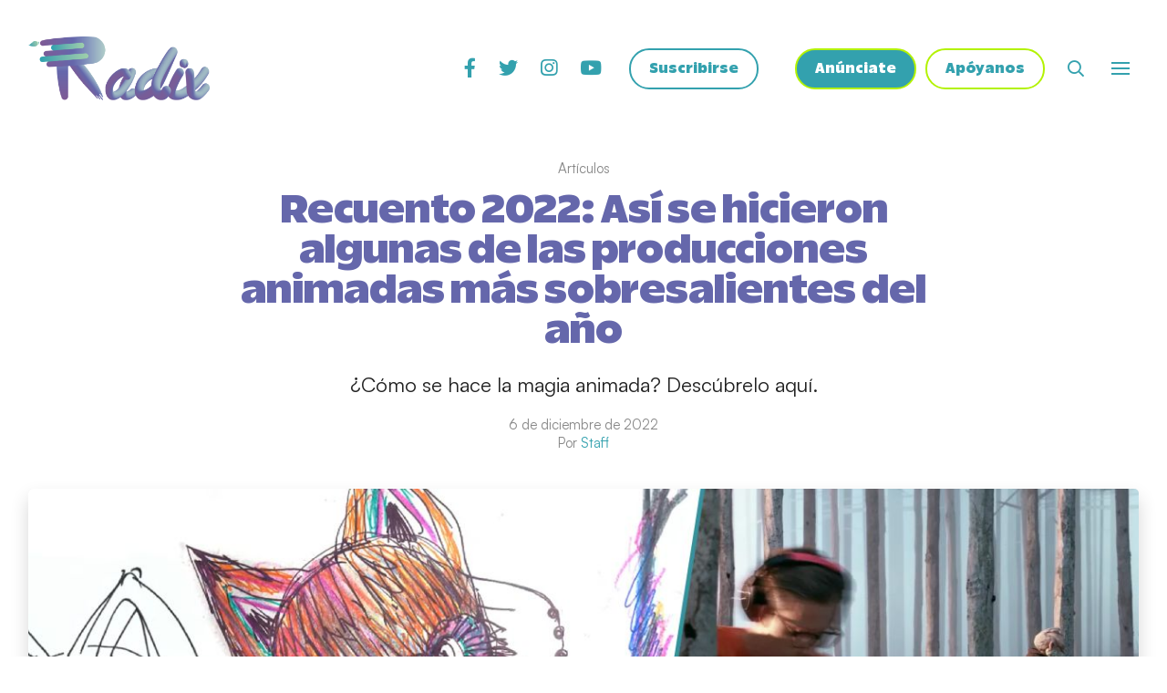

--- FILE ---
content_type: text/html; charset=UTF-8
request_url: https://radixanimacion.com/articulos/recuento-2022-making-of/
body_size: 86569
content:

<!doctype html>
<html lang="es">
<head>
	<meta charset="UTF-8">
	<meta name="viewport" content="width=device-width, initial-scale=1">
	<link rel="profile" href="https://gmpg.org/xfn/11">

	<title>  Recuento 2022: Así se hicieron algunas de las producciones animadas más sobresalientes del año &mdash; Radix</title>


				<meta property="og:title" content="  Recuento 2022: Así se hicieron algunas de las producciones animadas más sobresalientes del año &mdash; Radix" />
			<meta property="og:type" content="article" />
			<meta property="og:url" content="https://radixanimacion.com/articulos/recuento-2022-making-of/" />
			<meta property="og:image" content="https://radixanimacion.com/wp-content/uploads/2022/12/Recuento-Making-Of-2022-Pinocchio-Guillermo-del-Toro-Perlimps-Ale-Abreu-Jibaro-Alberto-Mielgo-LDR-1024x576.jpg" />
			<meta property="og:site_name" content="Radix"/>
			<meta property="og:locale" content="es_ES" />

						<meta property="og:description" content="¿Cómo se hace la magia animada? Descúbrelo aquí." />

			<meta name="twitter:card" content="summary_large_image">
			<meta name="twitter:site" content="@">
			<meta name="twitter:title" content="  Recuento 2022: Así se hicieron algunas de las producciones animadas más sobresalientes del año &mdash; Radix">
			<meta name="twitter:description" content="¿Cómo se hace la magia animada? Descúbrelo aquí.">
			<meta name="twitter:image:src" content="https://radixanimacion.com/wp-content/uploads/2022/12/Recuento-Making-Of-2022-Pinocchio-Guillermo-del-Toro-Perlimps-Ale-Abreu-Jibaro-Alberto-Mielgo-LDR-1024x576.jpg">

		
	<!-- SEO -->
	<meta name="robots" content="index, follow">

			<meta name="author" content="Radix">
		<meta name="description" content="¿Cómo se hace la magia animada? Descúbrelo aquí.">
		<link rel="canonical" href="https://radixanimacion.com/articulos/recuento-2022-making-of/">
	
	<script async src="https://pagead2.googlesyndication.com/pagead/js/adsbygoogle.js?client=ca-pub-3317555026946029" crossorigin="anonymous"></script>
	<meta name='robots' content='max-image-preview:large' />
<link rel="alternate" type="application/rss+xml" title="Radix &raquo; Feed" href="https://radixanimacion.com/feed/" />
<link rel="alternate" type="application/rss+xml" title="Radix &raquo; Feed de los comentarios" href="https://radixanimacion.com/comments/feed/" />
<link rel="alternate" title="oEmbed (JSON)" type="application/json+oembed" href="https://radixanimacion.com/wp-json/oembed/1.0/embed?url=https%3A%2F%2Fradixanimacion.com%2Farticulos%2Frecuento-2022-making-of%2F" />
<link rel="alternate" title="oEmbed (XML)" type="text/xml+oembed" href="https://radixanimacion.com/wp-json/oembed/1.0/embed?url=https%3A%2F%2Fradixanimacion.com%2Farticulos%2Frecuento-2022-making-of%2F&#038;format=xml" />
<style id='wp-img-auto-sizes-contain-inline-css' type='text/css'>
img:is([sizes=auto i],[sizes^="auto," i]){contain-intrinsic-size:3000px 1500px}
/*# sourceURL=wp-img-auto-sizes-contain-inline-css */
</style>
<style id='classic-theme-styles-inline-css' type='text/css'>
/*! This file is auto-generated */
.wp-block-button__link{color:#fff;background-color:#32373c;border-radius:9999px;box-shadow:none;text-decoration:none;padding:calc(.667em + 2px) calc(1.333em + 2px);font-size:1.125em}.wp-block-file__button{background:#32373c;color:#fff;text-decoration:none}
/*# sourceURL=/wp-includes/css/classic-themes.min.css */
</style>
<link rel='stylesheet' id='styles-css' href='https://radixanimacion.com/wp-content/themes/radix/css/screen.css?ver=6.9'  media='all' />
<link rel='stylesheet' id='styles-calendar-css' href='https://radixanimacion.com/wp-content/themes/radix/vendor/calendar/main.min.css?ver=6.9'  media='all' />
<link rel="https://api.w.org/" href="https://radixanimacion.com/wp-json/" /><link rel="alternate" title="JSON" type="application/json" href="https://radixanimacion.com/wp-json/wp/v2/posts/4175" /><link rel="EditURI" type="application/rsd+xml" title="RSD" href="https://radixanimacion.com/xmlrpc.php?rsd" />
<link rel="canonical" href="https://radixanimacion.com/articulos/recuento-2022-making-of/" />
<link rel='shortlink' href='https://radixanimacion.com/?p=4175' />
<link rel="icon" href="https://radixanimacion.com/wp-content/uploads/2022/05/Logo-transparente-150x150.png" sizes="32x32" />
<link rel="icon" href="https://radixanimacion.com/wp-content/uploads/2022/05/Logo-transparente-300x300.png" sizes="192x192" />
<link rel="apple-touch-icon" href="https://radixanimacion.com/wp-content/uploads/2022/05/Logo-transparente-300x300.png" />
<meta name="msapplication-TileImage" content="https://radixanimacion.com/wp-content/uploads/2022/05/Logo-transparente-300x300.png" />


<style id='global-styles-inline-css' type='text/css'>
:root{--wp--preset--aspect-ratio--square: 1;--wp--preset--aspect-ratio--4-3: 4/3;--wp--preset--aspect-ratio--3-4: 3/4;--wp--preset--aspect-ratio--3-2: 3/2;--wp--preset--aspect-ratio--2-3: 2/3;--wp--preset--aspect-ratio--16-9: 16/9;--wp--preset--aspect-ratio--9-16: 9/16;--wp--preset--color--black: #000000;--wp--preset--color--cyan-bluish-gray: #abb8c3;--wp--preset--color--white: #ffffff;--wp--preset--color--pale-pink: #f78da7;--wp--preset--color--vivid-red: #cf2e2e;--wp--preset--color--luminous-vivid-orange: #ff6900;--wp--preset--color--luminous-vivid-amber: #fcb900;--wp--preset--color--light-green-cyan: #7bdcb5;--wp--preset--color--vivid-green-cyan: #00d084;--wp--preset--color--pale-cyan-blue: #8ed1fc;--wp--preset--color--vivid-cyan-blue: #0693e3;--wp--preset--color--vivid-purple: #9b51e0;--wp--preset--gradient--vivid-cyan-blue-to-vivid-purple: linear-gradient(135deg,rgb(6,147,227) 0%,rgb(155,81,224) 100%);--wp--preset--gradient--light-green-cyan-to-vivid-green-cyan: linear-gradient(135deg,rgb(122,220,180) 0%,rgb(0,208,130) 100%);--wp--preset--gradient--luminous-vivid-amber-to-luminous-vivid-orange: linear-gradient(135deg,rgb(252,185,0) 0%,rgb(255,105,0) 100%);--wp--preset--gradient--luminous-vivid-orange-to-vivid-red: linear-gradient(135deg,rgb(255,105,0) 0%,rgb(207,46,46) 100%);--wp--preset--gradient--very-light-gray-to-cyan-bluish-gray: linear-gradient(135deg,rgb(238,238,238) 0%,rgb(169,184,195) 100%);--wp--preset--gradient--cool-to-warm-spectrum: linear-gradient(135deg,rgb(74,234,220) 0%,rgb(151,120,209) 20%,rgb(207,42,186) 40%,rgb(238,44,130) 60%,rgb(251,105,98) 80%,rgb(254,248,76) 100%);--wp--preset--gradient--blush-light-purple: linear-gradient(135deg,rgb(255,206,236) 0%,rgb(152,150,240) 100%);--wp--preset--gradient--blush-bordeaux: linear-gradient(135deg,rgb(254,205,165) 0%,rgb(254,45,45) 50%,rgb(107,0,62) 100%);--wp--preset--gradient--luminous-dusk: linear-gradient(135deg,rgb(255,203,112) 0%,rgb(199,81,192) 50%,rgb(65,88,208) 100%);--wp--preset--gradient--pale-ocean: linear-gradient(135deg,rgb(255,245,203) 0%,rgb(182,227,212) 50%,rgb(51,167,181) 100%);--wp--preset--gradient--electric-grass: linear-gradient(135deg,rgb(202,248,128) 0%,rgb(113,206,126) 100%);--wp--preset--gradient--midnight: linear-gradient(135deg,rgb(2,3,129) 0%,rgb(40,116,252) 100%);--wp--preset--font-size--small: 13px;--wp--preset--font-size--medium: 20px;--wp--preset--font-size--large: 36px;--wp--preset--font-size--x-large: 42px;--wp--preset--spacing--20: 0.44rem;--wp--preset--spacing--30: 0.67rem;--wp--preset--spacing--40: 1rem;--wp--preset--spacing--50: 1.5rem;--wp--preset--spacing--60: 2.25rem;--wp--preset--spacing--70: 3.38rem;--wp--preset--spacing--80: 5.06rem;--wp--preset--shadow--natural: 6px 6px 9px rgba(0, 0, 0, 0.2);--wp--preset--shadow--deep: 12px 12px 50px rgba(0, 0, 0, 0.4);--wp--preset--shadow--sharp: 6px 6px 0px rgba(0, 0, 0, 0.2);--wp--preset--shadow--outlined: 6px 6px 0px -3px rgb(255, 255, 255), 6px 6px rgb(0, 0, 0);--wp--preset--shadow--crisp: 6px 6px 0px rgb(0, 0, 0);}:where(.is-layout-flex){gap: 0.5em;}:where(.is-layout-grid){gap: 0.5em;}body .is-layout-flex{display: flex;}.is-layout-flex{flex-wrap: wrap;align-items: center;}.is-layout-flex > :is(*, div){margin: 0;}body .is-layout-grid{display: grid;}.is-layout-grid > :is(*, div){margin: 0;}:where(.wp-block-columns.is-layout-flex){gap: 2em;}:where(.wp-block-columns.is-layout-grid){gap: 2em;}:where(.wp-block-post-template.is-layout-flex){gap: 1.25em;}:where(.wp-block-post-template.is-layout-grid){gap: 1.25em;}.has-black-color{color: var(--wp--preset--color--black) !important;}.has-cyan-bluish-gray-color{color: var(--wp--preset--color--cyan-bluish-gray) !important;}.has-white-color{color: var(--wp--preset--color--white) !important;}.has-pale-pink-color{color: var(--wp--preset--color--pale-pink) !important;}.has-vivid-red-color{color: var(--wp--preset--color--vivid-red) !important;}.has-luminous-vivid-orange-color{color: var(--wp--preset--color--luminous-vivid-orange) !important;}.has-luminous-vivid-amber-color{color: var(--wp--preset--color--luminous-vivid-amber) !important;}.has-light-green-cyan-color{color: var(--wp--preset--color--light-green-cyan) !important;}.has-vivid-green-cyan-color{color: var(--wp--preset--color--vivid-green-cyan) !important;}.has-pale-cyan-blue-color{color: var(--wp--preset--color--pale-cyan-blue) !important;}.has-vivid-cyan-blue-color{color: var(--wp--preset--color--vivid-cyan-blue) !important;}.has-vivid-purple-color{color: var(--wp--preset--color--vivid-purple) !important;}.has-black-background-color{background-color: var(--wp--preset--color--black) !important;}.has-cyan-bluish-gray-background-color{background-color: var(--wp--preset--color--cyan-bluish-gray) !important;}.has-white-background-color{background-color: var(--wp--preset--color--white) !important;}.has-pale-pink-background-color{background-color: var(--wp--preset--color--pale-pink) !important;}.has-vivid-red-background-color{background-color: var(--wp--preset--color--vivid-red) !important;}.has-luminous-vivid-orange-background-color{background-color: var(--wp--preset--color--luminous-vivid-orange) !important;}.has-luminous-vivid-amber-background-color{background-color: var(--wp--preset--color--luminous-vivid-amber) !important;}.has-light-green-cyan-background-color{background-color: var(--wp--preset--color--light-green-cyan) !important;}.has-vivid-green-cyan-background-color{background-color: var(--wp--preset--color--vivid-green-cyan) !important;}.has-pale-cyan-blue-background-color{background-color: var(--wp--preset--color--pale-cyan-blue) !important;}.has-vivid-cyan-blue-background-color{background-color: var(--wp--preset--color--vivid-cyan-blue) !important;}.has-vivid-purple-background-color{background-color: var(--wp--preset--color--vivid-purple) !important;}.has-black-border-color{border-color: var(--wp--preset--color--black) !important;}.has-cyan-bluish-gray-border-color{border-color: var(--wp--preset--color--cyan-bluish-gray) !important;}.has-white-border-color{border-color: var(--wp--preset--color--white) !important;}.has-pale-pink-border-color{border-color: var(--wp--preset--color--pale-pink) !important;}.has-vivid-red-border-color{border-color: var(--wp--preset--color--vivid-red) !important;}.has-luminous-vivid-orange-border-color{border-color: var(--wp--preset--color--luminous-vivid-orange) !important;}.has-luminous-vivid-amber-border-color{border-color: var(--wp--preset--color--luminous-vivid-amber) !important;}.has-light-green-cyan-border-color{border-color: var(--wp--preset--color--light-green-cyan) !important;}.has-vivid-green-cyan-border-color{border-color: var(--wp--preset--color--vivid-green-cyan) !important;}.has-pale-cyan-blue-border-color{border-color: var(--wp--preset--color--pale-cyan-blue) !important;}.has-vivid-cyan-blue-border-color{border-color: var(--wp--preset--color--vivid-cyan-blue) !important;}.has-vivid-purple-border-color{border-color: var(--wp--preset--color--vivid-purple) !important;}.has-vivid-cyan-blue-to-vivid-purple-gradient-background{background: var(--wp--preset--gradient--vivid-cyan-blue-to-vivid-purple) !important;}.has-light-green-cyan-to-vivid-green-cyan-gradient-background{background: var(--wp--preset--gradient--light-green-cyan-to-vivid-green-cyan) !important;}.has-luminous-vivid-amber-to-luminous-vivid-orange-gradient-background{background: var(--wp--preset--gradient--luminous-vivid-amber-to-luminous-vivid-orange) !important;}.has-luminous-vivid-orange-to-vivid-red-gradient-background{background: var(--wp--preset--gradient--luminous-vivid-orange-to-vivid-red) !important;}.has-very-light-gray-to-cyan-bluish-gray-gradient-background{background: var(--wp--preset--gradient--very-light-gray-to-cyan-bluish-gray) !important;}.has-cool-to-warm-spectrum-gradient-background{background: var(--wp--preset--gradient--cool-to-warm-spectrum) !important;}.has-blush-light-purple-gradient-background{background: var(--wp--preset--gradient--blush-light-purple) !important;}.has-blush-bordeaux-gradient-background{background: var(--wp--preset--gradient--blush-bordeaux) !important;}.has-luminous-dusk-gradient-background{background: var(--wp--preset--gradient--luminous-dusk) !important;}.has-pale-ocean-gradient-background{background: var(--wp--preset--gradient--pale-ocean) !important;}.has-electric-grass-gradient-background{background: var(--wp--preset--gradient--electric-grass) !important;}.has-midnight-gradient-background{background: var(--wp--preset--gradient--midnight) !important;}.has-small-font-size{font-size: var(--wp--preset--font-size--small) !important;}.has-medium-font-size{font-size: var(--wp--preset--font-size--medium) !important;}.has-large-font-size{font-size: var(--wp--preset--font-size--large) !important;}.has-x-large-font-size{font-size: var(--wp--preset--font-size--x-large) !important;}
/*# sourceURL=global-styles-inline-css */
</style>
</head>


        <body class="
            pt-header-always
             body--single        ">

              
              
              <header class="js-header header2 h-header-always fixed t-0 l-0 r-0 trans-4 relative z-900  bg-white">

                  <span class="header__before fixed -z-1 t-0 b-0 l-0 r-0 bg trans-4 op-75 d-none"></span>

                  <div class="container flex ai-center jc-between h-100porc">

                                                <h1 class="">

                            <a href="https://radixanimacion.com" class="h-40 h-70-md d-iblock c-prim" title="Radix">

                                <img src="https://radixanimacion.com/wp-content/themes/radix/images/png-logo-radix.png" alt="Radix" title="Radix" class="h-100porc">

                            </a>

                        </h1>

                                            <div class="flex ai-center-md relative">

                                                        <div class="absolute z-0 -b-10 r-0 d-none-md flex ai-center gap--10 translate-y-100porc">

                                <a href="https://radixanimacion.com/anunciate-con-nosotros/" class="btn btn--sz-1 btn--bg-1">
                                    <span>Anúnciate</span>
                                </a>

                                <a href="https://www.patreon.com/radixanimacion" class="btn btn--sz-1 btn--bg-2">
                                    <span>Apóyanos</span>
                                </a>

                            </div>

                                                        <div class="d-none flex-md ai-center-md">

                                <ul class="social social--mr-15 social--mr-5-md social--md social--sm-md social--hover-c-second c-prim mr-25-md">

                                                                            <li>
                                            <a href="https://facebook.com/radixanimacion" target="_blank" rel="nofollow noopener noreferrer">
                                                <i title="Facebook" class="fab fa-facebook-f"></i>
                                            </a>
                                        </li>
                                    
                                                                            <li>
                                            <a href="https://twitter.com/radixanimacion" target="_blank" rel="nofollow noopener noreferrer">
                                                <i title="Twitter" class="fab fa-twitter"></i>
                                            </a>
                                        </li>
                                    
                                                                            <li>
                                            <a href="https://instagram.com/radixanimacion" target="_blank" rel="nofollow noopener noreferrer">
                                                <i title="Instagram" class="fab fa-instagram"></i>
                                            </a>
                                        </li>
                                                                                                                <li>
                                            <a href="https://www.youtube.com/channel/UCGHKgZdrzPJ7CB66hdnXICQ" target="_blank" rel="nofollow noopener noreferrer">
                                                <i title="Youtube" class="fab fa-youtube"></i>
                                            </a>
                                        </li>
                                                                    </ul>

                                <a href="https://radixanimacion.us14.list-manage.com/subscribe/post?u=1f76e0a9745d80e0d89de110c&id=4b416e1727&EMAIL=" class="iflex ai-center jc-center h-45 px-20 w-auto radius-100 border--w-2 border-prim c-prim hover-invested font-4 black">
                                    Suscribirse
                                </a>

                                <a href="https://radixanimacion.com/anunciate-con-nosotros/" class="iflex ai-center jc-center h-45 px-20 w-auto radius-100 border--w-2 border-quinary c-white bg-prim hover-bg-transp hover-c-quinary font-4 black ml-40-md mr-10-md">
                                    Anúnciate
                                </a>

                                <a href="https://www.patreon.com/radixanimacion" class="iflex ai-center jc-center h-45 px-20 w-auto radius-100 border--w-2 border-quinary c-prim bg-white hover-border-quinary hover-c-quinary hover-bg-transp font-4 black mr-25-md">
                                    Apóyanos
                                </a>

                            </div>

                            <button aria-label="Abrir buscador" class="js-lightbox-header-search-open c-prim focus-outline-none flex ai-center jc-center mr-20">
                                <i title="Abrir buscador" class="far fa-search fz-120"></i>
                            </button>
                            
                            <button aria-label="Abrir o cerrar menú" class="js-btn-hamburger btn-hamburger c-prim focus-outline-none"><span></span></button>

                      </div>

                                            <div class="js-header__menu trans-4 fixed z-100 t-0 flex-md ai-center w-250 w-800-md oy-auto bg-prim c-white -r-250 -r-800-md active-r-0 pb-40 oy-auto o-visible-md" style="height: 100dvh;">

                          <div class="container-mobile w-100porc min-h-100porc pl-50-md">

                              <div class="h-auto flex ai-center jc-between mb-20 mb-0-md">

                                  <button aria-label="Cerrar menú" class="js-header__btn-close iflex ai-center jc-center c-white ml-auto focus-outline-none fz-150 h-50 h-70-md px-20-md">
                                      <i title="Cerrar menú" class="fal fa-times"></i>
                                  </button>

                              </div>

                              <ul class="menu fz-300 fz-300-md regular child-mb-15 last-child-m-0 child-a-py-10 child-a-iblock px-10 mb-30 mb-40-md">
                                  <li class="menu-item">
                                      <a href="https://radixanimacion.com/seccion/noticias/">Noticias</a>
                                  </li>
                                  <li class="menu-item">
                                      <a href="https://radixanimacion.com/seccion/articulos/">Artículos</a>
                                  </li>
                                  <li class="menu-item li-submenu js-li-submenu">
                                      <a href="https://radixanimacion.com/seccion/figuras/">Figuras</a>
                                      <ul class="submenu">
                                          <li class="menu-item">
                                              <a href="https://radixanimacion.com/seccion/figuras/entrevistas/">Entrevistas</a>
                                          </li>
                                          <li class="menu-item">
                                              <a href="https://radixanimacion.com/seccion/figuras/trayectoria/">Trayectoria</a>
                                          </li>
                                      </ul>
                                  </li>
                                  <li class="menu-item li-submenu js-li-submenu">
                                      <a href="https://radixanimacion.com/seccion/criticas/">Críticas</a>
                                      <ul class="submenu">
                                          <li class="menu-item">
                                              <a href="https://radixanimacion.com/seccion/criticas/peliculas/">Películas</a>
                                          </li>
                                          <li class="menu-item">
                                              <a href="https://radixanimacion.com/seccion/criticas/series/">Series</a>
                                          </li>
                                          <li class="menu-item">
                                              <a href="https://radixanimacion.com/seccion/criticas/cortometrajes/">Cortos</a>
                                          </li>
                                          <li class="menu-item">
                                              <a href="https://radixanimacion.com/seccion/criticas/retrocriticas/">Retrocríticas</a>
                                          </li>
                                      </ul>
                                  </li>
                                  <li class="menu-item">
                                      <a href="https://radixanimacion.com/seccion/eventos/">Eventos</a>
                                  </li>
                                  <li class="menu-item li-submenu js-li-submenu">
                                      <a href="https://radixanimacion.com/seccion/educacion/">Educación</a>
                                      <ul class="submenu">
                                          <li class="menu-item">
                                              <a href="https://radixanimacion.com/seccion/educacion/formacion/">Formación</a>
                                          </li>
                                          <li class="menu-item">
                                              <a href="https://radixanimacion.com/seccion/educacion/desde-la-raiz/">Desde la raíz</a>
                                          </li>
                                      </ul>
                                  </li>

                              </ul>

                              <ul class="social social--mr-15 social--mr-5-md social--md social--lg social--hover-c-second mb-40 mb-70-md">

                                                                        <li>
                                          <a href="https://facebook.com/radixanimacion" target="_blank" rel="nofollow noopener noreferrer">
                                              <i title="Facebook" class="fab fa-facebook-f"></i>
                                          </a>
                                      </li>
                                  
                                                                        <li>
                                          <a href="https://twitter.com/radixanimacion" target="_blank" rel="nofollow noopener noreferrer">
                                              <i title="Twitter" class="fab fa-twitter"></i>
                                          </a>
                                      </li>
                                  
                                                                        <li>
                                          <a href="https://instagram.com/radixanimacion" target="_blank" rel="nofollow noopener noreferrer">
                                              <i title="Instagram" class="fab fa-instagram"></i>
                                          </a>
                                      </li>
                                                                                                          <li>
                                          <a href="https://www.youtube.com/channel/UCGHKgZdrzPJ7CB66hdnXICQ" target="_blank" rel="nofollow noopener noreferrer">
                                              <i title="Youtube" class="fab fa-youtube"></i>
                                          </a>
                                      </li>
                                                                </ul>

                                <a href="https://radixanimacion.us14.list-manage.com/subscribe/post?u=1f76e0a9745d80e0d89de110c&id=4b416e1727&EMAIL=" class="iflex ai-center jc-center h-45 px-20 w-200 radius-100 border--w-2 border-white c-white bg-prim font-4 black d-none-md">
                                    Suscribirse
                                </a>

                          </div>

                      </div>

                  </div>

                                    <div class="js-lightbox-header-search bg fixed z-2000 t-0 l-0 h-100vh w-100vw oy-auto relative" data-lightbox-transition="600" style="display: none;">

                      <span class="bg-circle op-85 absolute z-0 t-0 l-0 w-100porc h-100porc"></span>

                      <div class="container-sm h-100porc flex ai-center">

                          <form action="https://radixanimacion.com/" method="GET" class="relative w-100porc mb-30 mb-80-md">

                              <input
                                  value=""
                                  name="s"
                                  type="search"
                                  placeholder="Buscar"
                                  class="input2 font-3 fz-120 border-white border--w-2 bg-transp c-white radius-100 w-100porc h-50 h-60-md pl-20 pl-30-md pr-60 pr-70-md"
                              >

                              <input
                                  type="submit"
                                  class="uppercase black font-main fz-120 h-50 h-60-md w-60 w-70-md p-0 absolute z-10 r-0 t-0 bg-transp border-none c-white op-0"
                                  value="Enviar"
                              >

                              <i title="Buscar" class="far fa-search absolute-center-y z-5 r-20 r-25-md fz-120"></i>

                          </form>

                      </div>

                      <button aria-label="Cerrar buscador" class="js-lightbox-header-search-close fixed z-500 t-20 r-20 fz-150 p-10">
                          <i title="Cerrar buscador" class="fal fa-times"></i>
                      </button>

                  </div>

              </header>

              <main class="relative z-1">

		
    <article class="pt-20 pt-25-md pb-40 pb-80-md">

                <div class="container-sm ta-center mb-25 mb-40-md">
            <span class="font-2 d-block lh-135 c-tertiary mb-10 mb-15-md">
                Artículos            </span>
            <h1 class="font-4 fz-200 fz-285-md black lh-105 c-second mb-15 mb-20-md">
                Recuento 2022: Así se hicieron algunas de las producciones animadas más sobresalientes del año            </h1>
            <p class="font-2 fz-120 fz-150-md lh-135 mb-10 mb-20-md">
                ¿Cómo se hace la magia animada? Descúbrelo aquí.            </p>
            <span class="font-2 regular lh-135 c-tertiary">
                6 de diciembre de 2022   <br>
                Por <span class="c-prim capitalize"> Staff</span>
            </span>
        </div>

                <div class="container">

                                    <picture class="d-block bg-light  radius-5 o-hidden shadow">
                            <source srcset="https://radixanimacion.com/wp-content/uploads/2022/12/Recuento-Making-Of-2022-Pinocchio-Guillermo-del-Toro-Perlimps-Ale-Abreu-Jibaro-Alberto-Mielgo-LDR.jpg" media="(min-width: 1024px)">
                            <img
                                src="https://radixanimacion.com/wp-content/uploads/2022/12/Recuento-Making-Of-2022-Pinocchio-Guillermo-del-Toro-Perlimps-Ale-Abreu-Jibaro-Alberto-Mielgo-LDR.jpg"
                                alt="Recuento 2022: Así se hicieron algunas de las producciones animadas más sobresalientes del año"
                                title="Recuento 2022: Así se hicieron algunas de las producciones animadas más sobresalientes del año"
                                class="o-fit-cover o-pos-center w-100porc "
                            >
                        </picture>

            

            <div class="flex ai-center jc-center my-30 my-50-md">
                <span class="font-3 bold lh-135 d-iblock mr-15 mr-20-md">
                    Compartir
                </span>
                <ul class="social social--mr-10 social--mr-10-md social--md social--sm-md social--hover-c-second c-prim">

                    <li>
                    <a href="http://www.facebook.com/sharer.php?u=https://radixanimacion.com/articulos/recuento-2022-making-of/" target="_blank" rel="nofollow noopener noreferrer">
                    <i title="Facebook" class="fab fa-facebook-f"></i>
                    </a>
                    </li>

                    <li>
                    <a href="https://twitter.com/intent/tweet?text=Recuento-2022:-Así-se-hicieron-algunas-de-las-producciones-animadas-más-sobresalientes-del-año&url=https://radixanimacion.com/articulos/recuento-2022-making-of/" target="_blank" rel="nofollow noopener noreferrer">
                    <i title="Twitter" class="fab fa-twitter"></i>
                    </a>
                    </li>

                    <li>
                    <a href="https://wa.me/?text=https://radixanimacion.com/articulos/recuento-2022-making-of/" data-action="share/whatsapp/share" target="_blank" rel="nofollow noopener noreferrer">
                    <i title="WhatsApp" class="fab fa-whatsapp"></i>
                    </a>
                    </li>
                </ul>
            </div>

        </div>

				
			<div class="container py-30 py-40-md">

				

<div class="space flex ai-center jc-center">
            <a href="https://www.theglow.es/el-corto-de-ruben/" target="_blank" rel="nofollow noopener noreferrer" data-id="16723" class="js-space-click js-space-print h-100porc">
            <picture class="d-block h-100porc">
                <source srcset="https://radixanimacion.com/wp-content/uploads/2025/12/banner_radix.gif" media="(min-width: 1024px)">
                <img
                    src="https://radixanimacion.com/wp-content/uploads/2025/12/banner_radix.gif"
                    alt="El corto de Rubén The Glow Animation"
                    class="max-w-100porc max-h-500 max-h-1000-md"
                >
            </picture>
        </a>
        </div>

			</div>

		
                <div class="container-sm">

            <div class="js-entry entry mb-40 mb-70-md">
                <p>Las raíces de la palabra <strong>animación</strong> están vinculadas <strong>al acto de dar vida o incluso alma a un objeto inanimado</strong>. La descripción engloba perfectamente lo hecho por cada uno de los artistas que participan en este tipo de producciones, quienes recurren a distintas técnicas para dar vitalidad a todo tipo de personajes que nos adentran en una amplia gama de historias.</p>
<p>Esto mismo ha provocado que el término <em>magia animada</em> se torne cada vez más común. Una expresión que engloba la fascinación detrás de este tipo de proyectos, que van de los primeros bosquejos a las mezclas finales. Todo, hasta que finalmente llegan a las pantallas. ¿Te gustaría adentrarte en este increíble mundo animada?</p>
<p>Te dejamos una serie de detrás de cámaras de algunas de las producciones animadas más sobresalientes del 2022.</p>
<p>&nbsp;</p>
<h3><em>Ashkasha </em>(Dir. Lara Maltz, España, Argentina)</h3>
<blockquote class="instagram-media" style="background: #FFF; border: 0; border-radius: 3px; box-shadow: 0 0 1px 0 rgba(0,0,0,0.5),0 1px 10px 0 rgba(0,0,0,0.15); margin: 1px; max-width: 540px; min-width: 326px; padding: 0; width: calc(100% - 2px);" data-instgrm-captioned="" data-instgrm-permalink="https://www.instagram.com/p/Ch9ahYwKzGH/?utm_source=ig_embed&amp;utm_campaign=loading" data-instgrm-version="14">
<div style="padding: 16px;">
<p>&nbsp;</p>
<div style="display: flex; flex-direction: row; align-items: center;">
<div style="background-color: #f4f4f4; border-radius: 50%; flex-grow: 0; height: 40px; margin-right: 14px; width: 40px;"></div>
<div style="display: flex; flex-direction: column; flex-grow: 1; justify-content: center;">
<div style="background-color: #f4f4f4; border-radius: 4px; flex-grow: 0; height: 14px; margin-bottom: 6px; width: 100px;"></div>
<div style="background-color: #f4f4f4; border-radius: 4px; flex-grow: 0; height: 14px; width: 60px;"></div>
</div>
</div>
<div style="padding: 19% 0;"></div>
<div style="display: block; height: 50px; margin: 0 auto 12px; width: 50px;"></div>
<div style="padding-top: 8px;">
<div style="color: #3897f0; font-family: Arial,sans-serif; font-size: 14px; font-style: normal; font-weight: 550; line-height: 18px;">Ver esta publicación en Instagram</div>
</div>
<div style="padding: 12.5% 0;"></div>
<div style="display: flex; flex-direction: row; margin-bottom: 14px; align-items: center;">
<div>
<div style="background-color: #f4f4f4; border-radius: 50%; height: 12.5px; width: 12.5px; transform: translateX(0px) translateY(7px);"></div>
<div style="background-color: #f4f4f4; height: 12.5px; transform: rotate(-45deg) translateX(3px) translateY(1px); width: 12.5px; flex-grow: 0; margin-right: 14px; margin-left: 2px;"></div>
<div style="background-color: #f4f4f4; border-radius: 50%; height: 12.5px; width: 12.5px; transform: translateX(9px) translateY(-18px);"></div>
</div>
<div style="margin-left: 8px;">
<div style="background-color: #f4f4f4; border-radius: 50%; flex-grow: 0; height: 20px; width: 20px;"></div>
<div style="width: 0; height: 0; border-top: 2px solid transparent; border-left: 6px solid #f4f4f4; border-bottom: 2px solid transparent; transform: translateX(16px) translateY(-4px) rotate(30deg);"></div>
</div>
<div style="margin-left: auto;">
<div style="width: 0px; border-top: 8px solid #F4F4F4; border-right: 8px solid transparent; transform: translateY(16px);"></div>
<div style="background-color: #f4f4f4; flex-grow: 0; height: 12px; width: 16px; transform: translateY(-4px);"></div>
<div style="width: 0; height: 0; border-top: 8px solid #F4F4F4; border-left: 8px solid transparent; transform: translateY(-4px) translateX(8px);"></div>
</div>
</div>
<div style="display: flex; flex-direction: column; flex-grow: 1; justify-content: center; margin-bottom: 24px;">
<div style="background-color: #f4f4f4; border-radius: 4px; flex-grow: 0; height: 14px; margin-bottom: 6px; width: 224px;"></div>
<div style="background-color: #f4f4f4; border-radius: 4px; flex-grow: 0; height: 14px; width: 144px;"></div>
</div>
<p>&nbsp;</p>
<p style="color: #c9c8cd; font-family: Arial,sans-serif; font-size: 14px; line-height: 17px; margin-bottom: 0; margin-top: 8px; overflow: hidden; padding: 8px 0 7px; text-align: center; text-overflow: ellipsis; white-space: nowrap;"><a style="color: #c9c8cd; font-family: Arial,sans-serif; font-size: 14px; font-style: normal; font-weight: normal; line-height: 17px; text-decoration: none;" href="https://www.instagram.com/p/Ch9ahYwKzGH/?utm_source=ig_embed&amp;utm_campaign=loading" target="_blank" rel="noopener">Una publicación compartida por Lara Maltz (@laramaltz.animation)</a></p>
</div>
</blockquote>
<p><script async src="//www.instagram.com/embed.js"></script></p>
<h3></h3>
<h3><em>Los huesos</em> (Dir. Joaquín Cociña, Cristóbal León, Chile)</h3>
<blockquote class="instagram-media" style="background: #FFF; border: 0; border-radius: 3px; box-shadow: 0 0 1px 0 rgba(0,0,0,0.5),0 1px 10px 0 rgba(0,0,0,0.15); margin: 1px; max-width: 540px; min-width: 326px; padding: 0; width: calc(100% - 2px);" data-instgrm-captioned="" data-instgrm-permalink="https://www.instagram.com/p/CHlG5eXJ2RO/?utm_source=ig_embed&amp;utm_campaign=loading" data-instgrm-version="14">
<div style="padding: 16px;">
<p>&nbsp;</p>
<div style="display: flex; flex-direction: row; align-items: center;">
<div style="background-color: #f4f4f4; border-radius: 50%; flex-grow: 0; height: 40px; margin-right: 14px; width: 40px;"></div>
<div style="display: flex; flex-direction: column; flex-grow: 1; justify-content: center;">
<div style="background-color: #f4f4f4; border-radius: 4px; flex-grow: 0; height: 14px; margin-bottom: 6px; width: 100px;"></div>
<div style="background-color: #f4f4f4; border-radius: 4px; flex-grow: 0; height: 14px; width: 60px;"></div>
</div>
</div>
<div style="padding: 19% 0;"></div>
<div style="display: block; height: 50px; margin: 0 auto 12px; width: 50px;"></div>
<div style="padding-top: 8px;">
<div style="color: #3897f0; font-family: Arial,sans-serif; font-size: 14px; font-style: normal; font-weight: 550; line-height: 18px;">Ver esta publicación en Instagram</div>
</div>
<div style="padding: 12.5% 0;"></div>
<div style="display: flex; flex-direction: row; margin-bottom: 14px; align-items: center;">
<div>
<div style="background-color: #f4f4f4; border-radius: 50%; height: 12.5px; width: 12.5px; transform: translateX(0px) translateY(7px);"></div>
<div style="background-color: #f4f4f4; height: 12.5px; transform: rotate(-45deg) translateX(3px) translateY(1px); width: 12.5px; flex-grow: 0; margin-right: 14px; margin-left: 2px;"></div>
<div style="background-color: #f4f4f4; border-radius: 50%; height: 12.5px; width: 12.5px; transform: translateX(9px) translateY(-18px);"></div>
</div>
<div style="margin-left: 8px;">
<div style="background-color: #f4f4f4; border-radius: 50%; flex-grow: 0; height: 20px; width: 20px;"></div>
<div style="width: 0; height: 0; border-top: 2px solid transparent; border-left: 6px solid #f4f4f4; border-bottom: 2px solid transparent; transform: translateX(16px) translateY(-4px) rotate(30deg);"></div>
</div>
<div style="margin-left: auto;">
<div style="width: 0px; border-top: 8px solid #F4F4F4; border-right: 8px solid transparent; transform: translateY(16px);"></div>
<div style="background-color: #f4f4f4; flex-grow: 0; height: 12px; width: 16px; transform: translateY(-4px);"></div>
<div style="width: 0; height: 0; border-top: 8px solid #F4F4F4; border-left: 8px solid transparent; transform: translateY(-4px) translateX(8px);"></div>
</div>
</div>
<div style="display: flex; flex-direction: column; flex-grow: 1; justify-content: center; margin-bottom: 24px;">
<div style="background-color: #f4f4f4; border-radius: 4px; flex-grow: 0; height: 14px; margin-bottom: 6px; width: 224px;"></div>
<div style="background-color: #f4f4f4; border-radius: 4px; flex-grow: 0; height: 14px; width: 144px;"></div>
</div>
<p>&nbsp;</p>
<p style="color: #c9c8cd; font-family: Arial,sans-serif; font-size: 14px; line-height: 17px; margin-bottom: 0; margin-top: 8px; overflow: hidden; padding: 8px 0 7px; text-align: center; text-overflow: ellipsis; white-space: nowrap;"><a style="color: #c9c8cd; font-family: Arial,sans-serif; font-size: 14px; font-style: normal; font-weight: normal; line-height: 17px; text-decoration: none;" href="https://www.instagram.com/p/CHlG5eXJ2RO/?utm_source=ig_embed&amp;utm_campaign=loading" target="_blank" rel="noopener">Una publicación compartida por Joaquín Cociña (@joaquincocina)</a></p>
</div>
</blockquote>
<p><script async src="//www.instagram.com/embed.js"></script></p>
<h3></h3>
<h3><a href="https://radixanimacion.com/criticas/critica-ice-merchants/" target="_blank" rel="noopener"><em>Ice Merchants</em></a> (Dir. <a href="https://radixanimacion.com/figuras/entrevista-joao-gonzalez-ice-merchants/" target="_blank" rel="noopener">João Gonzalez</a>, Portugal, Reino Unido, Francia)</h3>
<p style="text-align: center;"><iframe loading="lazy" title="YouTube video player" src="https://www.youtube.com/embed/XGNHYT1dH1M" width="560" height="315" frameborder="0" allowfullscreen="allowfullscreen"></iframe></p>
<p>&nbsp;</p>
<h3><a href="https://radixanimacion.com/criticas/critica-love-death-robots-jibaro/" target="_blank" rel="noopener"><em>Jibaro</em></a> (Dir. Alberto Mielgo, EEUU)</h3>
<p style="text-align: center;"><iframe loading="lazy" title="YouTube video player" src="https://www.youtube.com/embed/JeUuk-g_Qws" width="560" height="315" frameborder="0" allowfullscreen="allowfullscreen"></iframe></p>
<p>&nbsp;</p>
<h3><em>Nayola</em> (Dir. <a href="https://radixanimacion.com/figuras/entrevista-jose-miguel-ribeiro-nayola/" target="_blank" rel="noopener">José Miguel Ribeiro</a>, Portugal)</h3>
<blockquote class="instagram-media" style="background: #FFF; border: 0; border-radius: 3px; box-shadow: 0 0 1px 0 rgba(0,0,0,0.5),0 1px 10px 0 rgba(0,0,0,0.15); margin: 1px; max-width: 540px; min-width: 326px; padding: 0; width: calc(100% - 2px);" data-instgrm-captioned="" data-instgrm-permalink="https://www.instagram.com/reel/CeolH2Eqraq/?utm_source=ig_embed&amp;utm_campaign=loading" data-instgrm-version="14">
<div style="padding: 16px;">
<p>&nbsp;</p>
<div style="display: flex; flex-direction: row; align-items: center;">
<div style="background-color: #f4f4f4; border-radius: 50%; flex-grow: 0; height: 40px; margin-right: 14px; width: 40px;"></div>
<div style="display: flex; flex-direction: column; flex-grow: 1; justify-content: center;">
<div style="background-color: #f4f4f4; border-radius: 4px; flex-grow: 0; height: 14px; margin-bottom: 6px; width: 100px;"></div>
<div style="background-color: #f4f4f4; border-radius: 4px; flex-grow: 0; height: 14px; width: 60px;"></div>
</div>
</div>
<div style="padding: 19% 0;"></div>
<div style="display: block; height: 50px; margin: 0 auto 12px; width: 50px;"></div>
<div style="padding-top: 8px;">
<div style="color: #3897f0; font-family: Arial,sans-serif; font-size: 14px; font-style: normal; font-weight: 550; line-height: 18px;">Ver esta publicación en Instagram</div>
</div>
<div style="padding: 12.5% 0;"></div>
<div style="display: flex; flex-direction: row; margin-bottom: 14px; align-items: center;">
<div>
<div style="background-color: #f4f4f4; border-radius: 50%; height: 12.5px; width: 12.5px; transform: translateX(0px) translateY(7px);"></div>
<div style="background-color: #f4f4f4; height: 12.5px; transform: rotate(-45deg) translateX(3px) translateY(1px); width: 12.5px; flex-grow: 0; margin-right: 14px; margin-left: 2px;"></div>
<div style="background-color: #f4f4f4; border-radius: 50%; height: 12.5px; width: 12.5px; transform: translateX(9px) translateY(-18px);"></div>
</div>
<div style="margin-left: 8px;">
<div style="background-color: #f4f4f4; border-radius: 50%; flex-grow: 0; height: 20px; width: 20px;"></div>
<div style="width: 0; height: 0; border-top: 2px solid transparent; border-left: 6px solid #f4f4f4; border-bottom: 2px solid transparent; transform: translateX(16px) translateY(-4px) rotate(30deg);"></div>
</div>
<div style="margin-left: auto;">
<div style="width: 0px; border-top: 8px solid #F4F4F4; border-right: 8px solid transparent; transform: translateY(16px);"></div>
<div style="background-color: #f4f4f4; flex-grow: 0; height: 12px; width: 16px; transform: translateY(-4px);"></div>
<div style="width: 0; height: 0; border-top: 8px solid #F4F4F4; border-left: 8px solid transparent; transform: translateY(-4px) translateX(8px);"></div>
</div>
</div>
<div style="display: flex; flex-direction: column; flex-grow: 1; justify-content: center; margin-bottom: 24px;">
<div style="background-color: #f4f4f4; border-radius: 4px; flex-grow: 0; height: 14px; margin-bottom: 6px; width: 224px;"></div>
<div style="background-color: #f4f4f4; border-radius: 4px; flex-grow: 0; height: 14px; width: 144px;"></div>
</div>
<p>&nbsp;</p>
<p style="color: #c9c8cd; font-family: Arial,sans-serif; font-size: 14px; line-height: 17px; margin-bottom: 0; margin-top: 8px; overflow: hidden; padding: 8px 0 7px; text-align: center; text-overflow: ellipsis; white-space: nowrap;"><a style="color: #c9c8cd; font-family: Arial,sans-serif; font-size: 14px; font-style: normal; font-weight: normal; line-height: 17px; text-decoration: none;" href="https://www.instagram.com/reel/CeolH2Eqraq/?utm_source=ig_embed&amp;utm_campaign=loading" target="_blank" rel="noopener">Una publicación compartida por Nayola | Animated Feature Film (@nayola_film)</a></p>
</div>
</blockquote>
<p><script async src="//www.instagram.com/embed.js"></script></p>
<p>&nbsp;</p>
<h3><a href="https://radixanimacion.com/noticias/la-otra-forma-conquista-sitges/" target="_blank" rel="noopener"><em>La otra forma</em></a> (Dir. Diego Guzmán, Colombia, Brasil)</h3>
<blockquote class="instagram-media" style="background: #FFF; border: 0; border-radius: 3px; box-shadow: 0 0 1px 0 rgba(0,0,0,0.5),0 1px 10px 0 rgba(0,0,0,0.15); margin: 1px; max-width: 540px; min-width: 326px; padding: 0; width: calc(100% - 2px);" data-instgrm-captioned="" data-instgrm-permalink="https://www.instagram.com/tv/Ce7H0znpDpe/?utm_source=ig_embed&amp;utm_campaign=loading" data-instgrm-version="14">
<div style="padding: 16px;">
<p>&nbsp;</p>
<div style="display: flex; flex-direction: row; align-items: center;">
<div style="background-color: #f4f4f4; border-radius: 50%; flex-grow: 0; height: 40px; margin-right: 14px; width: 40px;"></div>
<div style="display: flex; flex-direction: column; flex-grow: 1; justify-content: center;">
<div style="background-color: #f4f4f4; border-radius: 4px; flex-grow: 0; height: 14px; margin-bottom: 6px; width: 100px;"></div>
<div style="background-color: #f4f4f4; border-radius: 4px; flex-grow: 0; height: 14px; width: 60px;"></div>
</div>
</div>
<div style="padding: 19% 0;"></div>
<div style="display: block; height: 50px; margin: 0 auto 12px; width: 50px;"></div>
<div style="padding-top: 8px;">
<div style="color: #3897f0; font-family: Arial,sans-serif; font-size: 14px; font-style: normal; font-weight: 550; line-height: 18px;">Ver esta publicación en Instagram</div>
</div>
<div style="padding: 12.5% 0;"></div>
<div style="display: flex; flex-direction: row; margin-bottom: 14px; align-items: center;">
<div>
<div style="background-color: #f4f4f4; border-radius: 50%; height: 12.5px; width: 12.5px; transform: translateX(0px) translateY(7px);"></div>
<div style="background-color: #f4f4f4; height: 12.5px; transform: rotate(-45deg) translateX(3px) translateY(1px); width: 12.5px; flex-grow: 0; margin-right: 14px; margin-left: 2px;"></div>
<div style="background-color: #f4f4f4; border-radius: 50%; height: 12.5px; width: 12.5px; transform: translateX(9px) translateY(-18px);"></div>
</div>
<div style="margin-left: 8px;">
<div style="background-color: #f4f4f4; border-radius: 50%; flex-grow: 0; height: 20px; width: 20px;"></div>
<div style="width: 0; height: 0; border-top: 2px solid transparent; border-left: 6px solid #f4f4f4; border-bottom: 2px solid transparent; transform: translateX(16px) translateY(-4px) rotate(30deg);"></div>
</div>
<div style="margin-left: auto;">
<div style="width: 0px; border-top: 8px solid #F4F4F4; border-right: 8px solid transparent; transform: translateY(16px);"></div>
<div style="background-color: #f4f4f4; flex-grow: 0; height: 12px; width: 16px; transform: translateY(-4px);"></div>
<div style="width: 0; height: 0; border-top: 8px solid #F4F4F4; border-left: 8px solid transparent; transform: translateY(-4px) translateX(8px);"></div>
</div>
</div>
<div style="display: flex; flex-direction: column; flex-grow: 1; justify-content: center; margin-bottom: 24px;">
<div style="background-color: #f4f4f4; border-radius: 4px; flex-grow: 0; height: 14px; margin-bottom: 6px; width: 224px;"></div>
<div style="background-color: #f4f4f4; border-radius: 4px; flex-grow: 0; height: 14px; width: 144px;"></div>
</div>
<p>&nbsp;</p>
<p style="color: #c9c8cd; font-family: Arial,sans-serif; font-size: 14px; line-height: 17px; margin-bottom: 0; margin-top: 8px; overflow: hidden; padding: 8px 0 7px; text-align: center; text-overflow: ellipsis; white-space: nowrap;"><a style="color: #c9c8cd; font-family: Arial,sans-serif; font-size: 14px; font-style: normal; font-weight: normal; line-height: 17px; text-decoration: none;" href="https://www.instagram.com/tv/Ce7H0znpDpe/?utm_source=ig_embed&amp;utm_campaign=loading" target="_blank" rel="noopener">Una publicación compartida por La Otra Forma (@theothershape)</a></p>
</div>
</blockquote>
<p><script async src="//www.instagram.com/embed.js"></script></p>
<p>&nbsp;</p>
<h3><a href="https://radixanimacion.com/noticias/el-paraiso/" target="_blank" rel="noopener"><em>El paraíso</em></a> (Dir. Fernando Sirianni, Federico Breser, Argentina)</h3>
<blockquote class="instagram-media" style="background: #FFF; border: 0; border-radius: 3px; box-shadow: 0 0 1px 0 rgba(0,0,0,0.5),0 1px 10px 0 rgba(0,0,0,0.15); margin: 1px; max-width: 540px; min-width: 326px; padding: 0; width: calc(100% - 2px);" data-instgrm-captioned="" data-instgrm-permalink="https://www.instagram.com/p/B97ChQ8gBXj/?utm_source=ig_embed&amp;utm_campaign=loading" data-instgrm-version="14">
<div style="padding: 16px;">
<p>&nbsp;</p>
<div style="display: flex; flex-direction: row; align-items: center;">
<div style="background-color: #f4f4f4; border-radius: 50%; flex-grow: 0; height: 40px; margin-right: 14px; width: 40px;"></div>
<div style="display: flex; flex-direction: column; flex-grow: 1; justify-content: center;">
<div style="background-color: #f4f4f4; border-radius: 4px; flex-grow: 0; height: 14px; margin-bottom: 6px; width: 100px;"></div>
<div style="background-color: #f4f4f4; border-radius: 4px; flex-grow: 0; height: 14px; width: 60px;"></div>
</div>
</div>
<div style="padding: 19% 0;"></div>
<div style="display: block; height: 50px; margin: 0 auto 12px; width: 50px;"></div>
<div style="padding-top: 8px;">
<div style="color: #3897f0; font-family: Arial,sans-serif; font-size: 14px; font-style: normal; font-weight: 550; line-height: 18px;">Ver esta publicación en Instagram</div>
</div>
<div style="padding: 12.5% 0;"></div>
<div style="display: flex; flex-direction: row; margin-bottom: 14px; align-items: center;">
<div>
<div style="background-color: #f4f4f4; border-radius: 50%; height: 12.5px; width: 12.5px; transform: translateX(0px) translateY(7px);"></div>
<div style="background-color: #f4f4f4; height: 12.5px; transform: rotate(-45deg) translateX(3px) translateY(1px); width: 12.5px; flex-grow: 0; margin-right: 14px; margin-left: 2px;"></div>
<div style="background-color: #f4f4f4; border-radius: 50%; height: 12.5px; width: 12.5px; transform: translateX(9px) translateY(-18px);"></div>
</div>
<div style="margin-left: 8px;">
<div style="background-color: #f4f4f4; border-radius: 50%; flex-grow: 0; height: 20px; width: 20px;"></div>
<div style="width: 0; height: 0; border-top: 2px solid transparent; border-left: 6px solid #f4f4f4; border-bottom: 2px solid transparent; transform: translateX(16px) translateY(-4px) rotate(30deg);"></div>
</div>
<div style="margin-left: auto;">
<div style="width: 0px; border-top: 8px solid #F4F4F4; border-right: 8px solid transparent; transform: translateY(16px);"></div>
<div style="background-color: #f4f4f4; flex-grow: 0; height: 12px; width: 16px; transform: translateY(-4px);"></div>
<div style="width: 0; height: 0; border-top: 8px solid #F4F4F4; border-left: 8px solid transparent; transform: translateY(-4px) translateX(8px);"></div>
</div>
</div>
<div style="display: flex; flex-direction: column; flex-grow: 1; justify-content: center; margin-bottom: 24px;">
<div style="background-color: #f4f4f4; border-radius: 4px; flex-grow: 0; height: 14px; margin-bottom: 6px; width: 224px;"></div>
<div style="background-color: #f4f4f4; border-radius: 4px; flex-grow: 0; height: 14px; width: 144px;"></div>
</div>
<p>&nbsp;</p>
<p style="color: #c9c8cd; font-family: Arial,sans-serif; font-size: 14px; line-height: 17px; margin-bottom: 0; margin-top: 8px; overflow: hidden; padding: 8px 0 7px; text-align: center; text-overflow: ellipsis; white-space: nowrap;"><a style="color: #c9c8cd; font-family: Arial,sans-serif; font-size: 14px; font-style: normal; font-weight: normal; line-height: 17px; text-decoration: none;" href="https://www.instagram.com/p/B97ChQ8gBXj/?utm_source=ig_embed&amp;utm_campaign=loading" target="_blank" rel="noopener">Una publicación compartida por El Paraíso (@elparaiso_pelicula)</a></p>
</div>
</blockquote>
<p><script async src="//www.instagram.com/embed.js"></script></p>
<p>&nbsp;</p>
<h3><a href="https://radixanimacion.com/criticas/critica-pasajero/" target="_blank" rel="noopener"><em>Pasajero</em></a> (Dir. Juan Pablo Zaramella, Argentina)</h3>
<p style="text-align: center;"><iframe loading="lazy" title="YouTube video player" src="https://www.youtube.com/embed/0LoKF2ZKmNc" width="560" height="315" frameborder="0" allowfullscreen="allowfullscreen"></iframe></p>
<p>&nbsp;</p>
<h3><a href="https://radixanimacion.com/noticias/perlimps/" target="_blank" rel="noopener"><em>Perlimps</em></a> (Dir. Alê Abreu, Brasil)</h3>
<p style="text-align: center;"><iframe loading="lazy" title="YouTube video player" src="https://www.youtube.com/embed/kc-agiJocHE" width="560" height="315" frameborder="0" allowfullscreen="allowfullscreen"></iframe></p>
<p>&nbsp;</p>
<h3><a href="https://radixanimacion.com/noticias/la-super-superheroina-cuba-violencia-genero/" target="_blank" rel="noopener"><em>La Súper</em></a> (Dir. Ernesto Piña, Cuba)</h3>
<blockquote class="instagram-media" style="background: #FFF; border: 0; border-radius: 3px; box-shadow: 0 0 1px 0 rgba(0,0,0,0.5),0 1px 10px 0 rgba(0,0,0,0.15); margin: 1px; max-width: 540px; min-width: 326px; padding: 0; width: calc(100% - 2px);" data-instgrm-captioned="" data-instgrm-permalink="https://www.instagram.com/tv/CkOr9F0gAAi/?utm_source=ig_embed&amp;utm_campaign=loading" data-instgrm-version="14">
<div style="padding: 16px;">
<p>&nbsp;</p>
<div style="display: flex; flex-direction: row; align-items: center;">
<div style="background-color: #f4f4f4; border-radius: 50%; flex-grow: 0; height: 40px; margin-right: 14px; width: 40px;"></div>
<div style="display: flex; flex-direction: column; flex-grow: 1; justify-content: center;">
<div style="background-color: #f4f4f4; border-radius: 4px; flex-grow: 0; height: 14px; margin-bottom: 6px; width: 100px;"></div>
<div style="background-color: #f4f4f4; border-radius: 4px; flex-grow: 0; height: 14px; width: 60px;"></div>
</div>
</div>
<div style="padding: 19% 0;"></div>
<div style="display: block; height: 50px; margin: 0 auto 12px; width: 50px;"></div>
<div style="padding-top: 8px;">
<div style="color: #3897f0; font-family: Arial,sans-serif; font-size: 14px; font-style: normal; font-weight: 550; line-height: 18px;">Ver esta publicación en Instagram</div>
</div>
<div style="padding: 12.5% 0;"></div>
<div style="display: flex; flex-direction: row; margin-bottom: 14px; align-items: center;">
<div>
<div style="background-color: #f4f4f4; border-radius: 50%; height: 12.5px; width: 12.5px; transform: translateX(0px) translateY(7px);"></div>
<div style="background-color: #f4f4f4; height: 12.5px; transform: rotate(-45deg) translateX(3px) translateY(1px); width: 12.5px; flex-grow: 0; margin-right: 14px; margin-left: 2px;"></div>
<div style="background-color: #f4f4f4; border-radius: 50%; height: 12.5px; width: 12.5px; transform: translateX(9px) translateY(-18px);"></div>
</div>
<div style="margin-left: 8px;">
<div style="background-color: #f4f4f4; border-radius: 50%; flex-grow: 0; height: 20px; width: 20px;"></div>
<div style="width: 0; height: 0; border-top: 2px solid transparent; border-left: 6px solid #f4f4f4; border-bottom: 2px solid transparent; transform: translateX(16px) translateY(-4px) rotate(30deg);"></div>
</div>
<div style="margin-left: auto;">
<div style="width: 0px; border-top: 8px solid #F4F4F4; border-right: 8px solid transparent; transform: translateY(16px);"></div>
<div style="background-color: #f4f4f4; flex-grow: 0; height: 12px; width: 16px; transform: translateY(-4px);"></div>
<div style="width: 0; height: 0; border-top: 8px solid #F4F4F4; border-left: 8px solid transparent; transform: translateY(-4px) translateX(8px);"></div>
</div>
</div>
<div style="display: flex; flex-direction: column; flex-grow: 1; justify-content: center; margin-bottom: 24px;">
<div style="background-color: #f4f4f4; border-radius: 4px; flex-grow: 0; height: 14px; margin-bottom: 6px; width: 224px;"></div>
<div style="background-color: #f4f4f4; border-radius: 4px; flex-grow: 0; height: 14px; width: 144px;"></div>
</div>
<p>&nbsp;</p>
<p style="color: #c9c8cd; font-family: Arial,sans-serif; font-size: 14px; line-height: 17px; margin-bottom: 0; margin-top: 8px; overflow: hidden; padding: 8px 0 7px; text-align: center; text-overflow: ellipsis; white-space: nowrap;"><a style="color: #c9c8cd; font-family: Arial,sans-serif; font-size: 14px; font-style: normal; font-weight: normal; line-height: 17px; text-decoration: none;" href="https://www.instagram.com/tv/CkOr9F0gAAi/?utm_source=ig_embed&amp;utm_campaign=loading" target="_blank" rel="noopener">Una publicación compartida por Animados ICAIC (@animadosicaic)</a></p>
</div>
</blockquote>
<p><script async src="//www.instagram.com/embed.js"></script></p>
<p>&nbsp;</p>
<h3><a href="https://radixanimacion.com/criticas/critica-pinocchio/" target="_blank" rel="noopener"><em>Pinocchio</em></a> (Dir. Guillermo del Toro, Mark Gustafson, EEUU, México)</h3>
<p style="text-align: center;"><iframe loading="lazy" title="YouTube video player" src="https://www.youtube.com/embed/KOrOauTjVE4" width="560" height="315" frameborder="0" allowfullscreen="allowfullscreen"></iframe></p>
<p>&nbsp;</p>
<h3><a href="https://radixanimacion.com/criticas/critica-unicorn-wars/" target="_blank" rel="noopener"><em>Unicorn Wars</em></a> (Dir. <a href="https://radixanimacion.com/figuras/entrevista-alberto-vazquez-unicorn-wars/" target="_blank" rel="noopener">Alberto Vázquez</a>, España, Francia)</h3>
<blockquote class="instagram-media" style="background: #FFF; border: 0; border-radius: 3px; box-shadow: 0 0 1px 0 rgba(0,0,0,0.5),0 1px 10px 0 rgba(0,0,0,0.15); margin: 1px; max-width: 540px; min-width: 326px; padding: 0; width: calc(100% - 2px);" data-instgrm-captioned="" data-instgrm-permalink="https://www.instagram.com/reel/CjScEo-KKDH/?utm_source=ig_embed&amp;utm_campaign=loading" data-instgrm-version="14">
<div style="padding: 16px;">
<p>&nbsp;</p>
<div style="display: flex; flex-direction: row; align-items: center;">
<div style="background-color: #f4f4f4; border-radius: 50%; flex-grow: 0; height: 40px; margin-right: 14px; width: 40px;"></div>
<div style="display: flex; flex-direction: column; flex-grow: 1; justify-content: center;">
<div style="background-color: #f4f4f4; border-radius: 4px; flex-grow: 0; height: 14px; margin-bottom: 6px; width: 100px;"></div>
<div style="background-color: #f4f4f4; border-radius: 4px; flex-grow: 0; height: 14px; width: 60px;"></div>
</div>
</div>
<div style="padding: 19% 0;"></div>
<div style="display: block; height: 50px; margin: 0 auto 12px; width: 50px;"></div>
<div style="padding-top: 8px;">
<div style="color: #3897f0; font-family: Arial,sans-serif; font-size: 14px; font-style: normal; font-weight: 550; line-height: 18px;">Ver esta publicación en Instagram</div>
</div>
<div style="padding: 12.5% 0;"></div>
<div style="display: flex; flex-direction: row; margin-bottom: 14px; align-items: center;">
<div>
<div style="background-color: #f4f4f4; border-radius: 50%; height: 12.5px; width: 12.5px; transform: translateX(0px) translateY(7px);"></div>
<div style="background-color: #f4f4f4; height: 12.5px; transform: rotate(-45deg) translateX(3px) translateY(1px); width: 12.5px; flex-grow: 0; margin-right: 14px; margin-left: 2px;"></div>
<div style="background-color: #f4f4f4; border-radius: 50%; height: 12.5px; width: 12.5px; transform: translateX(9px) translateY(-18px);"></div>
</div>
<div style="margin-left: 8px;">
<div style="background-color: #f4f4f4; border-radius: 50%; flex-grow: 0; height: 20px; width: 20px;"></div>
<div style="width: 0; height: 0; border-top: 2px solid transparent; border-left: 6px solid #f4f4f4; border-bottom: 2px solid transparent; transform: translateX(16px) translateY(-4px) rotate(30deg);"></div>
</div>
<div style="margin-left: auto;">
<div style="width: 0px; border-top: 8px solid #F4F4F4; border-right: 8px solid transparent; transform: translateY(16px);"></div>
<div style="background-color: #f4f4f4; flex-grow: 0; height: 12px; width: 16px; transform: translateY(-4px);"></div>
<div style="width: 0; height: 0; border-top: 8px solid #F4F4F4; border-left: 8px solid transparent; transform: translateY(-4px) translateX(8px);"></div>
</div>
</div>
<div style="display: flex; flex-direction: column; flex-grow: 1; justify-content: center; margin-bottom: 24px;">
<div style="background-color: #f4f4f4; border-radius: 4px; flex-grow: 0; height: 14px; margin-bottom: 6px; width: 224px;"></div>
<div style="background-color: #f4f4f4; border-radius: 4px; flex-grow: 0; height: 14px; width: 144px;"></div>
</div>
<p>&nbsp;</p>
<p style="color: #c9c8cd; font-family: Arial,sans-serif; font-size: 14px; line-height: 17px; margin-bottom: 0; margin-top: 8px; overflow: hidden; padding: 8px 0 7px; text-align: center; text-overflow: ellipsis; white-space: nowrap;"><a style="color: #c9c8cd; font-family: Arial,sans-serif; font-size: 14px; font-style: normal; font-weight: normal; line-height: 17px; text-decoration: none;" href="https://www.instagram.com/reel/CjScEo-KKDH/?utm_source=ig_embed&amp;utm_campaign=loading" target="_blank" rel="noopener">Una publicación compartida por Unicorn Wars (@unicornwarsthefilm)</a></p>
</div>
</blockquote>
<p><script async src="//www.instagram.com/embed.js"></script></p>
<p>&nbsp;</p>
<h3><a href="https://radixanimacion.com/criticas/critica-yugo/" target="_blank" rel="noopener"><em>Yugo</em></a> (Dir. <a href="https://radixanimacion.com/educacion/como-se-hace-stop-motion-polvo-metalico-con-carlos-gomez-salamanca/" target="_blank" rel="noopener">Carlos Gómez Salamanca</a>, Colombia, Francia)</h3>
<blockquote class="instagram-media" style="background: #FFF; border: 0; border-radius: 3px; box-shadow: 0 0 1px 0 rgba(0,0,0,0.5),0 1px 10px 0 rgba(0,0,0,0.15); margin: 1px; max-width: 540px; min-width: 326px; padding: 0; width: calc(100% - 2px);" data-instgrm-captioned="" data-instgrm-permalink="https://www.instagram.com/p/CkHc5bepE3h/?utm_source=ig_embed&amp;utm_campaign=loading" data-instgrm-version="14">
<div style="padding: 16px;">
<p>&nbsp;</p>
<div style="display: flex; flex-direction: row; align-items: center;">
<div style="background-color: #f4f4f4; border-radius: 50%; flex-grow: 0; height: 40px; margin-right: 14px; width: 40px;"></div>
<div style="display: flex; flex-direction: column; flex-grow: 1; justify-content: center;">
<div style="background-color: #f4f4f4; border-radius: 4px; flex-grow: 0; height: 14px; margin-bottom: 6px; width: 100px;"></div>
<div style="background-color: #f4f4f4; border-radius: 4px; flex-grow: 0; height: 14px; width: 60px;"></div>
</div>
</div>
<div style="padding: 19% 0;"></div>
<div style="display: block; height: 50px; margin: 0 auto 12px; width: 50px;"></div>
<div style="padding-top: 8px;">
<div style="color: #3897f0; font-family: Arial,sans-serif; font-size: 14px; font-style: normal; font-weight: 550; line-height: 18px;">Ver esta publicación en Instagram</div>
</div>
<div style="padding: 12.5% 0;"></div>
<div style="display: flex; flex-direction: row; margin-bottom: 14px; align-items: center;">
<div>
<div style="background-color: #f4f4f4; border-radius: 50%; height: 12.5px; width: 12.5px; transform: translateX(0px) translateY(7px);"></div>
<div style="background-color: #f4f4f4; height: 12.5px; transform: rotate(-45deg) translateX(3px) translateY(1px); width: 12.5px; flex-grow: 0; margin-right: 14px; margin-left: 2px;"></div>
<div style="background-color: #f4f4f4; border-radius: 50%; height: 12.5px; width: 12.5px; transform: translateX(9px) translateY(-18px);"></div>
</div>
<div style="margin-left: 8px;">
<div style="background-color: #f4f4f4; border-radius: 50%; flex-grow: 0; height: 20px; width: 20px;"></div>
<div style="width: 0; height: 0; border-top: 2px solid transparent; border-left: 6px solid #f4f4f4; border-bottom: 2px solid transparent; transform: translateX(16px) translateY(-4px) rotate(30deg);"></div>
</div>
<div style="margin-left: auto;">
<div style="width: 0px; border-top: 8px solid #F4F4F4; border-right: 8px solid transparent; transform: translateY(16px);"></div>
<div style="background-color: #f4f4f4; flex-grow: 0; height: 12px; width: 16px; transform: translateY(-4px);"></div>
<div style="width: 0; height: 0; border-top: 8px solid #F4F4F4; border-left: 8px solid transparent; transform: translateY(-4px) translateX(8px);"></div>
</div>
</div>
<div style="display: flex; flex-direction: column; flex-grow: 1; justify-content: center; margin-bottom: 24px;">
<div style="background-color: #f4f4f4; border-radius: 4px; flex-grow: 0; height: 14px; margin-bottom: 6px; width: 224px;"></div>
<div style="background-color: #f4f4f4; border-radius: 4px; flex-grow: 0; height: 14px; width: 144px;"></div>
</div>
<p>&nbsp;</p>
<p style="color: #c9c8cd; font-family: Arial,sans-serif; font-size: 14px; line-height: 17px; margin-bottom: 0; margin-top: 8px; overflow: hidden; padding: 8px 0 7px; text-align: center; text-overflow: ellipsis; white-space: nowrap;"><a style="color: #c9c8cd; font-family: Arial,sans-serif; font-size: 14px; font-style: normal; font-weight: normal; line-height: 17px; text-decoration: none;" href="https://www.instagram.com/p/CkHc5bepE3h/?utm_source=ig_embed&amp;utm_campaign=loading" target="_blank" rel="noopener">Una publicación compartida por NOCROMA (@yugo_transmedia)</a></p>
</div>
</blockquote>
<p><script async src="//www.instagram.com/embed.js"></script></p>
            </div>

                        <script>
                const entry = document.querySelector('.js-entry');

                if (entry) {

                    let entry_img = entry.querySelectorAll('img');

                    for (var img of entry_img) {

                        let imgParent = img.parentNode;
                        imgParent.classList.add('flex');
                        imgParent.classList.add('jc-center');

                    }

                }
            </script>


                    </div>

    </article>

		
		<div class="container py-30 py-40-md">

			

<div class="space flex ai-center jc-center">
            <a href="https://radixanimacion.com/anunciate-con-nosotros/" target="_blank" rel="nofollow noopener noreferrer" data-id="9081" class="js-space-click js-space-print h-100porc">
            <picture class="d-block h-100porc">
                <source srcset="https://radixanimacion.com/wp-content/uploads/2024/01/Anunciate-con-nosotros-2024.gif" media="(min-width: 1024px)">
                <img
                    src="https://radixanimacion.com/wp-content/uploads/2024/01/Anunciate-con-nosotros-2024.gif"
                    alt=""
                    class="max-w-100porc max-h-500 max-h-1000-md"
                >
            </picture>
        </a>
        </div>

		</div>

	
    <section class="bg py-40 py-100-md">

        <div class="container-sm">

            <h3 class="d-iblock regular lh-120 c-prim relative fz-200 fz-225-md mb-20 mb-40-md">

    <span class="relative z-1">
        Seguir leyendo    </span>

    <img src="https://radixanimacion.com/wp-content/themes/radix/images/text-img.svg" alt="Imagen de fondo del título" class="absolute-center z-0 w-140porc op-30">

</h3>

            <div class="grid-alt-4 grid gap--20 gap-y--15-md gap-x--20-md mb-20">
                <article class="relative min-h-200 min-h-300-md radius-5 o-hidden c-white hover-img-scale-120 before before--b-0 before--horizontal before--h-50porc before--gradient-radix before--z-5">

    <picture class="absolute-all z-1">

        <source srcset="https://radixanimacion.com/wp-content/uploads/2026/01/KPop-Demon-Hunters-Maggie-Kang-Chris-Appelhans-Sony-Netflix.jpg" media="(min-width: 1024px)">

        <img
            src="https://radixanimacion.com/wp-content/uploads/2026/01/KPop-Demon-Hunters-Maggie-Kang-Chris-Appelhans-Sony-Netflix.jpg"
            alt="KPop Demon Hunters se alza con doblete en los Golden Globes"
            title="KPop Demon Hunters se alza con doblete en los Golden Globes"
            class="radius-8 o-fit-cover o-pos-center w-100porc h-100porc trans-4"
                    >

    </picture>

    <a href="https://radixanimacion.com/noticias/golden-globes-ganadores-animacion-2026/" class="relative z-10 flex ai-end h-100porc p-20 p-40-md">

        <h4 class="title font-4 fz-112 black lh-120">
            KPop Demon Hunters se alza con doblete en los Golden Globes        </h4>

    </a>

</article>
<article class="relative min-h-200 min-h-300-md radius-5 o-hidden c-white hover-img-scale-120 before before--b-0 before--horizontal before--h-50porc before--gradient-radix before--z-5">

    <picture class="absolute-all z-1">

        <source srcset="https://radixanimacion.com/wp-content/uploads/2025/03/One-Way-Cycle-Alicia-Nunez-Puerto-Espana-Portugal-Abano-Producions-Sardinha-em-Lata-Puerto-Nu-cortometraje-animacion.jpg" media="(min-width: 1024px)">

        <img
            src="https://radixanimacion.com/wp-content/uploads/2025/03/One-Way-Cycle-Alicia-Nunez-Puerto-Espana-Portugal-Abano-Producions-Sardinha-em-Lata-Puerto-Nu-cortometraje-animacion.jpg"
            alt="Alicia Núñez Puerto encabeza al talento animado iberoamericano del Berlinale Talents 2026"
            title="Alicia Núñez Puerto encabeza al talento animado iberoamericano del Berlinale Talents 2026"
            class="radius-8 o-fit-cover o-pos-center w-100porc h-100porc trans-4"
                    >

    </picture>

    <a href="https://radixanimacion.com/noticias/berlinale-talents-seleccion-2026/" class="relative z-10 flex ai-end h-100porc p-20 p-40-md">

        <h4 class="title font-4 fz-112 black lh-120">
            Alicia Núñez Puerto encabeza al talento animado iberoamericano del Berlinale Talents 2026        </h4>

    </a>

</article>
<article class="relative min-h-200 min-h-300-md radius-5 o-hidden c-white hover-img-scale-120 before before--b-0 before--horizontal before--h-50porc before--gradient-radix before--z-5">

    <picture class="absolute-all z-1">

        <source srcset="https://radixanimacion.com/wp-content/uploads/2026/01/Animalusa-Muestra-de-Cine-de-Animacion-Portugues-Portugal-Espana-O-Covil.jpg" media="(min-width: 1024px)">

        <img
            src="https://radixanimacion.com/wp-content/uploads/2026/01/Animalusa-Muestra-de-Cine-de-Animacion-Portugues-Portugal-Espana-O-Covil.jpg"
            alt="Animalusa presenta el programa completo de su edición 2026"
            title="Animalusa presenta el programa completo de su edición 2026"
            class="radius-8 o-fit-cover o-pos-center w-100porc h-100porc trans-4"
                    >

    </picture>

    <a href="https://radixanimacion.com/eventos/animalusa-programa-2026/" class="relative z-10 flex ai-end h-100porc p-20 p-40-md">

        <h4 class="title font-4 fz-112 black lh-120">
            Animalusa presenta el programa completo de su edición 2026        </h4>

    </a>

</article>

            </div>

            <div class="grid-alt-4 grid-alt-4--rev grid gap--20 gap-y--15-md gap-x--20-md">
                <article class="relative min-h-200 min-h-300-md radius-5 o-hidden c-white hover-img-scale-120 before before--b-0 before--horizontal before--h-50porc before--gradient-radix before--z-5">

    <picture class="absolute-all z-1">

        <source srcset="https://radixanimacion.com/wp-content/uploads/2026/01/Nora-Twomey-The-Secret-of-Kells-The-Breadwinner-My-Fathers-Dragon.jpg" media="(min-width: 1024px)">

        <img
            src="https://radixanimacion.com/wp-content/uploads/2026/01/Nora-Twomey-The-Secret-of-Kells-The-Breadwinner-My-Fathers-Dragon.jpg"
            alt="Nora Twomey será galardonada con el Premio Honorífico Animac 2026"
            title="Nora Twomey será galardonada con el Premio Honorífico Animac 2026"
            class="radius-8 o-fit-cover o-pos-center w-100porc h-100porc trans-4"
                    >

    </picture>

    <a href="https://radixanimacion.com/noticias/animac-nora-twomey-premio-honorifico-2026/" class="relative z-10 flex ai-end h-100porc p-20 p-40-md">

        <h4 class="title font-4 fz-112 black lh-120">
            Nora Twomey será galardonada con el Premio Honorífico Animac 2026        </h4>

    </a>

</article>
<article class="relative min-h-200 min-h-300-md radius-5 o-hidden c-white hover-img-scale-120 before before--b-0 before--horizontal before--h-50porc before--gradient-radix before--z-5">

    <picture class="absolute-all z-1">

        <source srcset="https://radixanimacion.com/wp-content/uploads/2026/01/Hansel-Gretel-Off-the-Air-Joaquin-Cocina-Cristobal-Leon-Adult-Swim-Chile.jpg" media="(min-width: 1024px)">

        <img
            src="https://radixanimacion.com/wp-content/uploads/2026/01/Hansel-Gretel-Off-the-Air-Joaquin-Cocina-Cristobal-Leon-Adult-Swim-Chile.jpg"
            alt="Cociña y León celebran su colaboración con Adult Swim en Off the Air"
            title="Cociña y León celebran su colaboración con Adult Swim en Off the Air"
            class="radius-8 o-fit-cover o-pos-center w-100porc h-100porc trans-4"
                    >

    </picture>

    <a href="https://radixanimacion.com/noticias/cocina-leon-adult-swim-off-the-air/" class="relative z-10 flex ai-end h-100porc p-20 p-40-md">

        <h4 class="title font-4 fz-112 black lh-120">
            Cociña y León celebran su colaboración con Adult Swim en Off the Air        </h4>

    </a>

</article>
<article class="relative min-h-200 min-h-300-md radius-5 o-hidden c-white hover-img-scale-120 before before--b-0 before--horizontal before--h-50porc before--gradient-radix before--z-5">

    <picture class="absolute-all z-1">

        <source srcset="https://radixanimacion.com/wp-content/uploads/2026/01/Sendokai-Champions-T3.jpg" media="(min-width: 1024px)">

        <img
            src="https://radixanimacion.com/wp-content/uploads/2026/01/Sendokai-Champions-T3.jpg"
            alt="Sendokai Champions confirma el estreno de su tercera temporada"
            title="Sendokai Champions confirma el estreno de su tercera temporada"
            class="radius-8 o-fit-cover o-pos-center w-100porc h-100porc trans-4"
                    >

    </picture>

    <a href="https://radixanimacion.com/noticias/sendokai-champions-tercera-temporada/" class="relative z-10 flex ai-end h-100porc p-20 p-40-md">

        <h4 class="title font-4 fz-112 black lh-120">
            Sendokai Champions confirma el estreno de su tercera temporada        </h4>

    </a>

</article>
            </div>

        </div>

				    </section>

</main>

        



<script type="text/javascript">

    var spaceClick = document.querySelectorAll('.js-space-click');
    var spacePrint = document.querySelectorAll('.js-space-print');

    function incrementar(action, id) {

        var xhr = new XMLHttpRequest();
        xhr.open('POST', 'https://radixanimacion.com/wp-content/themes/radix/ads/ads-servidor.php', true);
        xhr.setRequestHeader('Content-Type', 'application/x-www-form-urlencoded; charset=UTF-8');
        xhr.onload = function() {
            if (xhr.status >= 200 && xhr.status < 400) {
                console.log(xhr.responseText);
            }
        };
        xhr.onerror = function() {
            console.log('Hubo un error en la solicitud.');
        };
        xhr.send('action=' + action + '&id=' + id);

    }

    // El evento click del popup se encuentra en ads/popup.php

    if (spaceClick.length > 0) {

        spaceClick.forEach(element => {

            // Agregar el atributo data-id al elemento HTML
            var spaceClick_id = element.dataset.id;

            // Click banner
            element.addEventListener( 'click', function() {
                incrementar('space_click', spaceClick_id);
            } );

        });      

    }

    if (spacePrint.length > 0) {

        spacePrint.forEach(element => {

            // Agregar el atributo data-id al elemento HTML
            var spacePrint_id = element.dataset.id;

            // Aparece banner

                // Crea un objeto IntersectionObserver
                const observer = new IntersectionObserver(entries => {
                    // Si el elemento es visible en el viewport, llama a la función incrementar
                    if (entries[0].isIntersecting) {
                        incrementar('space_print', spacePrint_id);
                        // Desactiva el observador para evitar llamar a la función más de una vez por página
                        observer.disconnect();
                    }
                });

                // Observa el elemento
                observer.observe(element);

            //
            
        });

    }

</script><script type="speculationrules">
{"prefetch":[{"source":"document","where":{"and":[{"href_matches":"/*"},{"not":{"href_matches":["/wp-*.php","/wp-admin/*","/wp-content/uploads/*","/wp-content/*","/wp-content/plugins/*","/wp-content/themes/radix/*","/*\\?(.+)"]}},{"not":{"selector_matches":"a[rel~=\"nofollow\"]"}},{"not":{"selector_matches":".no-prefetch, .no-prefetch a"}}]},"eagerness":"conservative"}]}
</script>
<script  src="https://radixanimacion.com/wp-content/themes/radix/vendor/js/swiper.min.js?ver=6.9" id="swiper-scripts-js"></script>
<script  src="https://radixanimacion.com/wp-content/themes/radix/vendor/calendar/main.min.js?ver=6.9" id="calendar-scripts-js"></script>
<script  src="https://radixanimacion.com/wp-content/themes/radix/vendor/calendar/locales-all.min.js?ver=6.9" id="lang-scripts-js"></script>
<script type="text/javascript" id="theme-scripts-js-extra">
/* <![CDATA[ */
var config = {"ajax_url":"https://radixanimacion.com/wp-admin/admin-ajax.php","site_url":"https://radixanimacion.com","theme_url":"https://radixanimacion.com/wp-content/themes/radix"};
//# sourceURL=theme-scripts-js-extra
/* ]]> */
</script>
<script type="module" src="https://radixanimacion.com/wp-content/themes/radix/js/app.js?ver=6.9"></script>

                    <footer class="bg c-white relative">
                        <div class="container border-white-10 border--top py-50 pt-40-md pb-80-md">

                            <div class="flex-md jc-between-md ai-center-md px-20 px-40-md">

                                                                <div class="d-none grid-md grid--3-md gap--20-md">

                                                                        <div>

                                        <h4 class="font-4 fz-87 black lh-140 mb-15">
                                            Secciones
                                        </h4>

                                        <ul class="grid gap--15 font-2 fz-87 lh-120">
                                            <li>
                                                <a href="https://radixanimacion.com/seccion/noticias/" class="hover-underline">Noticias</a>
                                            </li>
                                            <!-- <li>
                                                <a href="categoria.php" class="hover-underline">Eventos</a>
                                            </li> -->
                                            <li>
                                                <a href="https://radixanimacion.com/seccion/criticas/" class="hover-underline">Críticas</a>
                                            </li>
                                            <li>
                                                <a href="https://radixanimacion.com/seccion/figuras/entrevistas/" class="hover-underline">Figuras</a>
                                            </li>
                                            <li>
                                                <a href="https://radixanimacion.com/seccion/educacion/" class="hover-underline">Educación</a>
                                            </li>
                                            <li>
                                                <a href="https://radixanimacion.com/seccion/articulos/">Artículos</a>
                                            </li>
                                            <li>
                                                <a href="https://radixanimacion.com/seccion/eventos/">Eventos</a>
                                            </li>
                                        </ul>

                                    </div>

                                                                            <div>

                                            <h4 class="font-4 fz-87 black lh-140 mb-15">
                                                Social
                                            </h4>

                                            <ul class="grid gap--15 font-2 fz-87 lh-120">
                                                                                                    <li>
                                                        <a href="https://instagram.com/radixanimacion" class="hover-underline" target="_blank" rel="nofollow noopener noreferrer">Instagram</a>
                                                    </li>
                                                                                                                                                    <li>
                                                        <a href="https://facebook.com/radixanimacion" class="hover-underline" target="_blank" rel="nofollow noopener noreferrer">Facebook</a>
                                                    </li>
                                                                                                                                                    <li>
                                                        <a href="https://twitter.com/radixanimacion" class="hover-underline" target="_blank" rel="nofollow noopener noreferrer">Twitter</a>
                                                    </li>
                                                                                                                                                    <li>
                                                        <a href="https://www.youtube.com/channel/UCGHKgZdrzPJ7CB66hdnXICQ" class="hover-underline" target="_blank" rel="nofollow noopener noreferrer">Youtube</a>
                                                    </li>
                                                                                            </ul>

                                        </div>

                                                                                                            <div>

                                        <h4 class="font-4 fz-87 black lh-140 mb-15">
                                            Nosotros
                                        </h4>

                                        <ul class="grid gap--15 font-2 fz-87 lh-120">
                                            <li>
                                                <a href="https://radixanimacion.com/quienes-somos/" class="hover-underline">¿Quiénes somos?</a>
                                            </li>
                                            <li>
                                                <a href="https://radixanimacion.com/contacto/" class="hover-underline">Contacto</a>
                                            </li>
                                            <li>
                                                <a href="https://radixanimacion.com/anunciate-con-nosotros/" class="hover-underline">Anúnciate con nosotros</a>
                                            </li>
                                            <li>
                                                <a href="https://radixanimacion.com/terminos-y-condiciones/" class="hover-underline">Términos y condiciones</a>
                                            </li>

                                        </ul>

                                    </div>

                                </div>

                                                                <div class="flex flex--col ai-center ta-center">

                                    <a href="index.php" class="h-40 d-iblock mb-20" title="Radix">

                                        <img src="https://radixanimacion.com/wp-content/themes/radix/images/png-logo-radix.png" alt="Radix" title="Radix" class="h-100porc">

                                    </a>

                                    <span class="font-2 fz-87 lh-170">
                                        Radix © 2026 <br> Todos los derechos reservados
                                    </span>

                                </div>

                            </div>

                        </div>
                    </footer>


        <!-- Global site tag (gtag.js) - Google Analytics -->
<script async src="https://www.googletagmanager.com/gtag/js?id=G-YWXCEVFRN8"></script>
<script>
  window.dataLayer = window.dataLayer || [];
  function gtag(){dataLayer.push(arguments);}
  gtag('js', new Date());

  gtag('config', 'G-YWXCEVFRN8');
</script>

    </body>
</html>


--- FILE ---
content_type: text/html; charset=utf-8
request_url: https://www.google.com/recaptcha/api2/aframe
body_size: 266
content:
<!DOCTYPE HTML><html><head><meta http-equiv="content-type" content="text/html; charset=UTF-8"></head><body><script nonce="1QyfPe5JjlP3KV1thDFciw">/** Anti-fraud and anti-abuse applications only. See google.com/recaptcha */ try{var clients={'sodar':'https://pagead2.googlesyndication.com/pagead/sodar?'};window.addEventListener("message",function(a){try{if(a.source===window.parent){var b=JSON.parse(a.data);var c=clients[b['id']];if(c){var d=document.createElement('img');d.src=c+b['params']+'&rc='+(localStorage.getItem("rc::a")?sessionStorage.getItem("rc::b"):"");window.document.body.appendChild(d);sessionStorage.setItem("rc::e",parseInt(sessionStorage.getItem("rc::e")||0)+1);localStorage.setItem("rc::h",'1768248781601');}}}catch(b){}});window.parent.postMessage("_grecaptcha_ready", "*");}catch(b){}</script></body></html>

--- FILE ---
content_type: image/svg+xml
request_url: https://radixanimacion.com/wp-content/themes/radix/images/text-img.svg
body_size: 13419
content:
<svg xmlns="http://www.w3.org/2000/svg" width="160" height="39.767" viewBox="0 0 160 39.767"><path d="M534.8,124.929c-.641.609-1.551,1-1.4,2.208.03.234-.359.3-.635.306-1.185,0-1.686-.526-1.652-1.8.007-.25.033-.5-.275-.538-.192-.026-.5.193-.469-.242.016-.239.241-.292.427-.342.436-.118.83-.275.623-.883a1.089,1.089,0,0,0-1.341-.478c.008.063-.006.161.027.184.24.169.721-.01.721.484a.32.32,0,0,1-.5.256c-.287-.292-1.023.285-.976-.58a1.933,1.933,0,0,0-.222-1.067.774.774,0,0,0-.781-.468c-.319.023-.393.341-.569.542-.2.23-.118,1.574-.974.5-.112-.138-.31-.042-.416.1a.966.966,0,0,0-.121.868c.073.266.215.232.439.139.791-.326,1.308-.121,1.606.813a6.848,6.848,0,0,0,.949,1.5c-.444-.2-.944-.434-1.31.168-.662-.507-.755-.186-.732.5.008.254-.27.221-.409.014a.952.952,0,0,1,.118-1.348c.183-.185.492-.45.2-.768a.748.748,0,0,0-.8-.154,3.61,3.61,0,0,0-1.349.926c-.391.345.078.436.372.438.375,0,.675.066.463.579a.873.873,0,0,1-.159.226q-.667-.454-1.32-.933c-.275-.2-.223-.4-.035-.674.335-.482.329-.942-.242-1.25a.814.814,0,0,1-.355-.558c-.278-.886-.354-.872-1.01-.314a1.49,1.49,0,0,1-1.087.322c-.214-.02-.495.078-.56-.242-.054-.264.222-.274.36-.394.35-.3.345-.311.08-1.152-.078,1.3-1.115,1.076-1.954,1.79.459-.967.318-1.414-.443-1.416-1.075,0-1.058.877-1.09,1.65-.341-.01-.37-.234-.42-.422-.1-.379-.314-.579-.7-.521-.349.052-.476.3-.492.64-.011.23.059.542-.2.619-.279.083-.188-.467-.256-.384-.39.478-.922.162-1.333.334-.607.253-.31.826-.14,1.539-.975-.994-1.632-.71-2.157.26-.4-.619-.03-1.1.063-1.594.24-1.268.043-1.6-1.156-1.423-1.124.168-2.273-.178-3.383.293-.455.193-.807-.455-1.424-.31-1.248.3-1.38.332-1.26,1.649.012.133.011.266.017.417-.663-.6-.681-.6-.448-1.422.118-.419.049-.738-.386-.681-.824.11-1.638-.291-2.463,0-.225.081-.586.074-.69-.2-.352-.926-.862-.267-1.035-.014-.518.754-.653.212-.743-.206s-.142-.786-.591-.893c-.211.147-.16.374-.209.562-.2.754-.349,1.578-1.324.683-.237-.217-.489-.056-.693.126a2.769,2.769,0,0,1-3.108.292c-.694-.257-1.422-.648-2.2-.074a.585.585,0,0,1-.887-.3c-.128-.258-.23-.558-.609-.607a.878.878,0,0,0-.029.283c.082.3.442.681.047.878-.274.138-.7-.142-.842-.47-.2-.474-.3-.422-.663-.142-.3.23-.914.62-1.134.151a1.164,1.164,0,0,1,.491-1.629c.338-.168.959-.1.851-.747-.095-.563-.619-.725-1.072-.893a1.541,1.541,0,0,0-1.842.276c-.559.583-1.305.21-1.9.193-1.184-.033-2.357.046-3.53.114-.393.023-.807-.028-1.132.006a9.163,9.163,0,0,0-3.189.544c-.175.085-.254.206-.176.394a.534.534,0,0,0,.527.374c1.073-.129,2.17.283,3.234-.3.785-.433,1.684-.035,2.532-.077.373-.018.578.482.782.826.118.2.124.39-.1.506a.307.307,0,0,1-.473-.182c-.2-.617-.435-.714-.8-.125a.346.346,0,0,1-.341.09c-.81-.583-1.109.014-1.6.586-.821.951-.712-.39-1.141-.657a4.4,4.4,0,0,1-.88,1.475.644.644,0,0,1-.614.208.256.256,0,0,1-.151-.332c.244-.775-.023-.85-.623-.534-.174.091-.3-.037-.382-.2l-.021.021c.465-.9-.218-2.218-1.17-2.094-1.021.133-2.164-.054-2.815,1.334-.231.491-.934.8-1.013,1.572-.03.29-.313.679-.7.522-.558-.226,0-.431.057-.654.112-.406-.125-.438-.426-.442a.554.554,0,0,1-.519-.512.394.394,0,0,1,.366-.49c.275-.048.625,0,.606-.454a.378.378,0,0,0-.385-.379c-.365.01-.866-.166-1.028.276-.111.3-.015.557-.474.438-.285-.073-.332.27-.328.5.008.372.03.774.468.89.3.079.661.169.5.553-.187.457-.746.443-1.118.687a.392.392,0,0,1-.6-.293c-.088-.458-.425-.863-.321-1.346.076-.358-.036-.506-.339-.578-.185-.044-.392-.154-.529.058-.157.24.053.446.121.658s.19.428.276.646-.01.526-.193.382c-.459-.362-1.157-.006-1.493-.612-.164-.3-.331-.27-.518-.033-.126.159-.443.292-.058.515.147.085.309.192.14.377-.073.078-.3.137-.344.089-.761-.791-1.587-.07-2.352-.042-.629.022-1.325-.582-2,.135-.125.133-.971-.432-1.44-.749a.34.34,0,0,1,.2-.538.128.128,0,0,1,.094.012c1.446.914,1.884-.473,2.658-1.462.07,1.07.867,1.2,1.4,1.58.486.349.787-.229,1.119-.516.158-.137.229-.5.168-.49-.613.119-.75-.694-1.357-.673-1.12.041-2.3-.431-3.212.719-.191.243-.479.047-.691-.12a1.3,1.3,0,0,0-1.532-.13,2.567,2.567,0,0,1-2.321.39,12.357,12.357,0,0,0-3.125.177c-.4.025-.982.3-.748-.6.064-.245-.16-.435-.37-.536a1.091,1.091,0,0,1-.54-.672c-.272-.735.113-1.9-1.166-1.982.137-1.227-1-1.03-1.544-1.438-.746-.562-1.068-1-.718-1.907a3.463,3.463,0,0,0,.3-1.258c0-.427-.124-.608-.563-.754a1.536,1.536,0,0,1-1.271-1.731c.059-.626-.482-.692-.966-.654-.323.026-.778.061-.788-.336-.012-.479.466-.462.814-.427.277.028.663.222.637-.269s-.5-.363-.769-.311c-.792.15-1.468.734-2.337.657-.314-.027-.77-.111-.6-.364.589-.9-.6-1.334-.4-2.116.063-.239-.209-.442-.525-.449-.395-.01-.3-.325-.162-.491.692-.833.094-1.5-.325-2.062-.3-.4-.334-.547.007-.87.53-.5.976-.964.533-1.893-.213-.446.514-.926.766-1.422.1-.2.25-.174.071-.45-.4-.615-.933-1.238-.427-2.081a.282.282,0,0,0-.065-.257c-1.153-.555-.622-1.978-1.3-2.782-.223-.266-.114-.565.212-.6,1.423-.134,2.473-1.3,3.918-1.464a9.619,9.619,0,0,1,3.659.1,1.043,1.043,0,0,0,1.09-.142c.266-.255.725-.36.889-.222,1.132.952,2.253-.134,3.332.05a18.243,18.243,0,0,0,5.132-.036c2.267-.258,4.536-.2,6.795-.343,1.621-.1,3.257-.289,4.862-.431,2.4-.214,4.811-.6,7.215-.691,3.544-.134,7.068-.5,10.6-.76,1.9-.141,3.81-.429,5.714-.423,2.3.007,4.575-.386,6.881-.344,1.764.033,3.533-.317,5.3-.438,1.685-.115,3.374-.141,5.06-.231a42.854,42.854,0,0,0,4.375-.327,18.832,18.832,0,0,1,2.364-.023c1.433-.05,2.86-.662,4.244-.384,2.23.448,4.417-.518,6.623,0a1.862,1.862,0,0,0,1.122-.113c1.535-.694,3.085-.12,4.622-.088.4.008.719.156,1.136-.138a1.754,1.754,0,0,1,1.366-.31c.839.282,1.66-.171,2.459.1,1.308.437,2.647-.425,3.953.122.116.049.317-.044.445-.129a3.126,3.126,0,0,1,2.415-.2c.9.157,1.752.68,2.723-.038.36-.267,1.106.035,1.676.094a12.4,12.4,0,0,0,4.9-.1c.472-.14.87.163,1.3.246.568.11,1.121.83,1.682-.025.023-.035.185,0,.261.041,1.149.658,2.346.307,3.528.182,1.247-.133,2.447.34,3.68.3a38.7,38.7,0,0,1,4.284.354c1.049.085,2.171-.27,3.184.3.437.249.884,0,1.32-.029a24.954,24.954,0,0,1,4.589.386c1.972.224,3.964-.011,5.925.387a4.319,4.319,0,0,1,2.352.981.482.482,0,0,0,.513.168,8.29,8.29,0,0,1,3.651.033c1.621.178,3.231.268,4.854.308a1.128,1.128,0,0,1,1.068,1.215,5.411,5.411,0,0,0,.981,3.5.965.965,0,0,1,.158.77,2.641,2.641,0,0,0,.426,2.2c.437.77.105,1.221-.5,1.544a7.509,7.509,0,0,1-5.306.681,25.076,25.076,0,0,0-5.729-.311c-.793.013-1.266.4-1.045,1.363s.025,2.032,1,2.722c.319.227.009.773-.069,1.152-.118.569-.09.892.532,1.155,1.087.461,2.076,1.165,3.349.888.421-.091.792.01.441.68s.349,1.042.679,1.189c.9.4.524.84.145,1.274-.53.606-.463,1.208.252,1.473.527.2.366.59.1.7-.956.413-.756.826-.123,1.37.108.093.076.38.09.578.013.183.089.414.234.382.921-.2,1.084.88,1.537,1.053a13.764,13.764,0,0,1,2.274,1.558c.751.458.833.37.926-.729-.055-.018-.12-.066-.164-.05-.251.091-.419.658-.767.166-.218-.309.013-.524.236-.653a.78.78,0,0,1,1.11.194c.222.282.02.653.113.926.467.146.483-.483.864-.424a1.561,1.561,0,0,1-.071,1.264c-.15.366-.291.666-.023,1.018.058.076.137.238.115.262-1.016,1.075.327,1.17.629,1.692.064.11.193.2.212.313.119.69-1.336,3.318-1.882,3.187-.7-.169-1.429.4-2.1-.249a1.359,1.359,0,0,0-1.721-.08c-1.031.694-1.715.193-2.378-.59a.788.788,0,0,0-.247-.128c.064,1.27.064,1.27-1.532,1.351.615-.785.484-1.074-.5-1.373a3.176,3.176,0,0,0-2.676.341c-.209.126-.366.134-.5-.046-.541-.73-1.3-.538-2-.523a1.21,1.21,0,0,1-.815-.182c-.29-.21-.7-.9-.8-.585-.163.466-1.15.649-.566,1.467.057.081-.481.752-.836,1-.247.172-.326-.2-.348-.441a.907.907,0,0,0-.692-.857c-.1-.03-.318.112-.385.234-.285.52.3.648.464,1.039-.344.214-.579.054-.825-.186-1.03-1.009-2.061-1.874-3.658-1.236-.286.114-.877-.622-1.38-1.007-.145.345.077.634.112.933.126,1.094-.689,1.842-1.685,1.465-.493-.187-.781.186-1.169.263-.567.112-.974.066-.9-.7.029-.3.122-.726-.31-.654-.364.061-.985-.052-.938.711.016.256.2.731-.324.553-.2-.07-.742-.318-.452-.708.662-.89.159-1.278-.5-1.682-.264-.162-.365-.572-.748-.576a.269.269,0,0,0-.038.431c.873.6.581,1.483.459,2.274-.141.914-.858.565-1.375.54-.617-.03-.367-.36-.256-.756.12-.426-.04-.924.151-1.37a.355.355,0,0,0,.011-.2,4.06,4.06,0,0,0-2.336-1.281.516.516,0,0,0-.341.309c-.284.662-.7.57-1.01.073a1.309,1.309,0,0,0-1.54-.637,1.325,1.325,0,0,1-.753.014c-.3-.1-.571-.177-.495.36.03.2,0,.53-.319.514-.288-.014-.3-.294-.341-.531-.027-.164-.038-.4-.139-.468-.337-.222-.516-1.345-1.16-.19-.216.386-.807.57-1.043,1.1-.109.244-.312.04-.455-.114s-.379-.257-.108-.542a1.721,1.721,0,0,0,.459-1.553c-.4.793-1.171.719-1.576,1.318-.268.4-.757.19-1.162.054-.207-.07-.462-.124-.6.128a.445.445,0,0,0,.006.368c.155.266.378.174.59.066,1.082-.546,1.464.714,2.236.967-.392.919.342,1.514.557,2.263.133.466-.389.112-.547.286-.2.225-.438.266-.451-.106-.017-.492-.4-.761-.525-1.17-.068-.214-.18-.37-.411-.327-.258.048-.257.261-.219.473.052.293-.14.6.061.886.227.325.077.518-.241.558-.3.038-.487-.139-.473-.482a2.54,2.54,0,0,0,.049-.5c-.091-.54-.187-.994-.942-.857a1.656,1.656,0,0,1-1.844-1.158.677.677,0,0,0,1.059-.267c.211-.381.405-.694.112-1.193a3.228,3.228,0,0,1-.351-1.734.751.751,0,0,0-.37-.827c-.235,1.11-.895,2.159.014,3.237-.6-.014-.8-.233-1.091-1.007-.125-.33.2-.884-.25-.968a1.56,1.56,0,0,0-1.265.265c-.4.423-1.236.062-1.36,1-.049.364-.447-.042-.656-.217-.371-.312-.616-.5-.914.19-.185.43-.79.657-1.212.98-.249-.382.331-.584.086-.862-.218-.246-.49-.018-.719.04-.586.148-1.119-.277-1.752-.152.626-.142.231-.832.619-1.127.1-.078-.1-.372-.252-.49-.237-.181-.294.054-.421.207a2.186,2.186,0,0,1-2.678.706c-.358-.18-.509.049-.761.147a8.3,8.3,0,0,1-1.291.363c-.306.065-.679.2-.637.5.177,1.271-.8,1.583-1.493,2.141Zm-2.205-18.386a.478.478,0,0,0-.572-.257c-.977.152-1.951-.072-2.922-.012-.831.05-1.662-.4-2.368-.321-1.739.187-3.441-.115-5.15-.047-1.061.042-2.072-.426-3.108-.21a13.761,13.761,0,0,1-2.467.184c-2.843.078-5.678-.187-8.518-.228-1.018-.014-2.044.2-3.054.125-1.692-.131-3.374.1-5.065.047a22.9,22.9,0,0,0-2.666-.152c-2.476.2-4.951.38-7.444.385a46.866,46.866,0,0,0-4.928-.18c-3.1.324-6.224.331-9.34.414a4.971,4.971,0,0,0-1.6.209,9.906,9.906,0,0,1-3.38.364,15.266,15.266,0,0,0-2.837.107,28.779,28.779,0,0,1-3.533.422c-.941.092-1.874.053-2.835.211-1.5.248-3.031,1.109-4.643.483a.949.949,0,0,0-.635.142c-1.36.654-2.831.242-4.231.506a.45.45,0,0,1-.365-.08c-.548-.6-1.037-.129-1.534.078-.308.127-.6.307-.54.728a.614.614,0,0,0,.694.562c.946-.094,2.016.793,2.831-.379.028-.041.118-.042.181-.046,1.069-.088,2.143-.132,3.205-.273.993-.131,1.918.727,2.929.182.061-.033.18.051.272.08a3.143,3.143,0,0,0,1.414-.05c1.946-.276,3.888-1.037,5.867-.2.3.126.477-.09.707-.186,1.021-.427,1.525-.272,2.189.8.151-1.337.967-1.048,1.745-1.041a8.055,8.055,0,0,0,1.578-.228,5.315,5.315,0,0,1,4.288.507c-.456-1.32.633-.383.851-.97.046.542-.6.675-.223,1.054.326.328.631.014.957-.109.663-.251,1.348-.94,2.023,0,.1.142.385.184.418.046.168-.7.351-1.151,1.04-.419.09.1.222-.188.306-.325a.612.612,0,0,1,.65-.33,12.3,12.3,0,0,0,4.41-.274,8.01,8.01,0,0,1,1.149-.066c-.117.636-1.064.4-.871,1.333.493-.826,1.25-.56,1.871-.754a11.684,11.684,0,0,1,5.094-.846c.8.1,1.671-.4,2.494.125.062.04.194,0,.278-.045,1.273-.621,2.666-.053,3.964-.439a.575.575,0,0,1,.467.026c.55.509.966.383,1.71.226a8.488,8.488,0,0,1,3.492-.25c.488.1.867.492,1.327.5a10.95,10.95,0,0,1,1.881-.015c.262.106.443.128.414-.266-.024-.331.2-.3.38-.234.4.156.745-.056,1.118-.109a5.052,5.052,0,0,1,2.365.007c.161.054.458-.042.328.3-.11.29-.088.459.218.509a.4.4,0,0,0,.482-.238,1.232,1.232,0,0,1,1.526-.721,16.055,16.055,0,0,0,4.849.1.779.779,0,0,1,.524.2c.178.144.272.188.481.023,1.125-.888,2.381-.019,3.583-.214.43-.07.963.286,1.466-.114.242-.192.534-.046.82.046C529.967,107.38,531.343,107.7,532.59,106.543Zm23.336,11.281c.436.624,1.012.834,1.468.466.7-.569,1.351-.92,2.215-.466.259.136.434-.026.494-.3.069-.313-.011-.53-.367-.546a7.468,7.468,0,0,1-1.144-.083c-.477-.1-.851-.178-1,.512-.079.358-.343.469-.715.112a2.825,2.825,0,0,0-2.424-.64c-.945.172-1.795.951-2.779.134-.14-.116-.307,0-.448-.009-1.533-.139-3.066.525-4.6,0a.406.406,0,0,0-.567.236.516.516,0,0,0,.322.558c1,.191,1.229.818.943,1.854.7-1.1,2.072-1.526,2.587-.94.776.883,1.868-.59,2.273.678.106-.07.217-.135.318-.213a7.631,7.631,0,0,1,.684-.538c.522-.316,1.151-.726,1.666-.273C555.561,119,555.756,118.633,555.926,117.824Zm-42.651-.031c-.351-.026-.7-.072-1.052-.074-.316,0-.6.13-.581.516a2.037,2.037,0,0,0,.779,1.348c.358.337.626-.149.892-.331a2.408,2.408,0,0,1,3.22.721c.106.21.066.629.455.477.285-.112.289-.442.213-.706-.155-.542.006-.557.519-.666.926-.2,1.918.125,2.793-.425.2-.126.573-.039.536-.423a.482.482,0,0,0-.64-.436,1.87,1.87,0,0,1-1.7-.362,1.147,1.147,0,0,0-1.179-.056C516.156,118.109,514.688,117.618,513.275,117.793Zm12.349,2.083a8.785,8.785,0,0,0,.817-.456,5.755,5.755,0,0,1,4.1-.493,2.459,2.459,0,0,0,1.929-.163c.584-.346-.348-.5-.317-.9.014-.188.421-.627-.073-.609-1.32.05-2.683-.346-3.952.352-.239.131-.615.425-.663-.077-.09-.941-.653-.578-1.028-.443-.51.182-.369.636-.157,1,.348.6.223,1.007-.4,1.254C525.719,119.407,525.61,119.531,525.624,119.876Zm20.252-1.619a5.4,5.4,0,0,1-.974-.488c-.738-.247-1.516-.781-2.283-.467a2.2,2.2,0,0,1-2.312-.193c-.348-.249-.535.1-.725.278a.435.435,0,0,0,.035.694c.368.238.716.622,1.214.5a6.842,6.842,0,0,1,3.377.122A1.765,1.765,0,0,0,545.876,118.257Zm-55.239,1.1a1.043,1.043,0,0,0-1.026.509c-.161.311.255.56.485.774a.428.428,0,0,0,.679-.033.9.9,0,0,1,.845-.353,12.422,12.422,0,0,0,3.345-.446.4.4,0,0,0,.386-.381c.015-.283-.185-.3-.386-.328a1.806,1.806,0,0,0-1.221.074c-.864.517-1.936-.7-2.736.369C490.992,119.568,490.793,119.439,490.637,119.36Zm32.212-.556c.225.065.527.118.6-.131.4-1.37.8-.219,1.169,0,.2.119.314.525.609.321.419-.29.286-.754.228-1.189-.049-.368-.313-.654-.555-.53-.7.358-1.459.125-2.145.392-.285.111-.7.21-.65.61C522.148,118.644,522.546,118.71,522.849,118.8Z" transform="translate(-438.792 -87.675)" fill="#6567ab"/></svg>

--- FILE ---
content_type: text/javascript
request_url: https://radixanimacion.com/wp-content/themes/radix/js/partials-js/main.js
body_size: 3280
content:
/*

    Modulo en el cual se cargar scripts personalizados de la pagina web

*/

import { $view_width, PHONE_SM, PHONE, TABLET_LG, DESKTOP_LG, DESKTOP_XL } from "./vars.js";

// Limite de caracteres para un texto

    function maxChar (elem, index) { 
        
        if (index > 0) {

            const elem_text = elem.textContent;
            let aux = elem_text.substring(0, index);
            elem.textContent = aux + ' [...]';

        }

    }

    const maxChar_block = document.querySelectorAll('.js-max-char-block');

    if (maxChar_block.length > 0) {

        for (var blocke of maxChar_block) {

            const maxChar_text = blocke.querySelectorAll('article h4 a');

            // Le resto 7 porque es la cantidad de caracteres que tiene ' [...]'
            const maxChar_xl = blocke.dataset.maxCharXl ? parseInt(blocke.dataset.maxCharXl) - 7 : 0;
            const maxChar_lg = blocke.dataset.maxCharLg ? parseInt(blocke.dataset.maxCharLg) - 7 : 0;
            const maxChar_md = blocke.dataset.maxCharMd ? parseInt(blocke.dataset.maxCharMd) - 7 : 0;
            const maxChar_sm = blocke.dataset.maxCharSm ? parseInt(blocke.dataset.maxCharSm) - 7 : 0;
            const maxChar_xsm = blocke.dataset.maxCharXsm ? parseInt(blocke.dataset.maxCharXsm) - 7 : 0;
            const maxChar_mob = blocke.dataset.maxCharMob ? parseInt(blocke.dataset.maxCharMob) - 7 : 0;

            for (var text of maxChar_text) {
    
                const text_text = text.textContent;
                const text_text_length = text_text.length;
                let maxChar_index = 0;

                if (DESKTOP_XL <= $view_width) {

                    // Si la cantidad de caracteres supera el maximo
                    if (maxChar_xl <= text_text_length) {
                        maxChar_index = maxChar_xl;
                    }

                }
                else if (DESKTOP_LG <= $view_width) {

                    // Si la cantidad de caracteres supera el maximo
                    if (maxChar_lg <= text_text_length) {
                        maxChar_index = maxChar_lg;
                    }
                }
                else if (TABLET_LG <= $view_width) {

                    // Si la cantidad de caracteres supera el maximo
                    if (maxChar_md <= text_text_length) {
                        maxChar_index = maxChar_md;
                    }
                }
                else if (PHONE <= $view_width) {

                    // Si la cantidad de caracteres supera el maximo
                    if (maxChar_sm <= text_text_length) {
                        maxChar_index = maxChar_sm;
                    }
                }
                else if (PHONE_SM <= $view_width) {

                    // Si la cantidad de caracteres supera el maximo
                    if (maxChar_xsm <= text_text_length) {
                        maxChar_index = maxChar_xsm;
                    }
                }
                else {

                    // Si la cantidad de caracteres supera el maximo
                    if (maxChar_mob <= text_text_length) {
                        maxChar_index = maxChar_mob;
                    }
                }

                maxChar(text, maxChar_index);
    
            }

        }

    }

//

--- FILE ---
content_type: text/javascript
request_url: https://radixanimacion.com/wp-content/themes/radix/js/partials-js/lightbox.js
body_size: 2218
content:
/* 

	Modulo que se encarga de crear un lightbox fullscreeen

*/

import { fadeIn, fadeOut, grandParentClass } from "./functions.js";

function lightbox (lightbox_selector, lightboxOpen_selector, lightboxClose_selector) {
	
	const lightbox = document.querySelector(lightbox_selector);
	const LIGHTBOX_TRANSITION = lightbox && lightbox.dataset ? lightbox.dataset.lightboxTransition : 0;
	const lightboxOpen = document.querySelectorAll(lightboxOpen_selector);
	const lightboxClose = document.querySelectorAll(lightboxClose_selector);
	
	if (lightbox && LIGHTBOX_TRANSITION && lightboxOpen && lightboxClose) {

		const swiperWrapper = grandParentClass(lightbox, 'swiper-wrapper');
		const is_lightbox_swiperChild = (swiperWrapper != null);
		let swiperWrapper_transformStyle;
		let swiperWrapper_zIndexStyle;
		let lightbox_zIndexStyle;

		// Si el lightbox es hijo de un swiper
		if (is_lightbox_swiperChild) {
			swiperWrapper_transformStyle = getComputedStyle(swiperWrapper)['transform'];
			swiperWrapper_zIndexStyle = getComputedStyle(swiperWrapper)['z-index'];
			lightbox_zIndexStyle = getComputedStyle(lightbox)['z-index'];
		}

		// Lightbox open
		for (var btnOpen of lightboxOpen) {
			btnOpen.addEventListener("click", function (event) {
				event.preventDefault();

				if (is_lightbox_swiperChild) {
					swiperWrapper.style.transform = 'none';
					swiperWrapper.style.zIndex = lightbox_zIndexStyle;
				}
				
				fadeIn(lightbox, LIGHTBOX_TRANSITION);
			});
		}
	
		// Lightbox close
		for (var btnClose of lightboxClose) {
			btnClose.addEventListener("click", function (event) {
				event.preventDefault();
				fadeOut(lightbox, LIGHTBOX_TRANSITION);

				if (is_lightbox_swiperChild) {
					setTimeout(function () {
						swiperWrapper.style.transform = swiperWrapper_transformStyle;
						swiperWrapper.style.zIndex = swiperWrapper_zIndexStyle;
					}, LIGHTBOX_TRANSITION);
				}
			});
		}
	}

}


lightbox('.js-lightbox-header-search', '.js-lightbox-header-search-open', '.js-lightbox-header-search-close');

lightbox('.js-lightbox-add-list', '.js-lightbox-add-list-open', '.js-lightbox-add-list-close');

lightbox('.js-lightbox-review', '.js-lightbox-review-open', '.js-lightbox-review-close');


--- FILE ---
content_type: text/javascript
request_url: https://radixanimacion.com/wp-content/themes/radix/js/partials-js/functions.js
body_size: 6719
content:
/*
	Este modulo se encarga de tener las funciones generales que se exportan a distintos
	modulos de js para que se puedan utilizar libremente por todos los modulos
*/

import { $header, $btn_hamburger, $body, $header_menu, changeValue } from "./vars.js";

// Header
export function header_menu_open() {
	$btn_hamburger.classList.add("active");
	$header.classList.add("header--open");
	$header_menu.classList.add("active");
	changeValue(true);
}

export function header_menu_close() {
	$btn_hamburger.classList.remove("active");
	$header.classList.remove("header--open");
	$header_menu.classList.remove("active");
	changeValue(false);
}
//

// Show/Hide functions

export function fadeIn(el, time) {
	el.style.display = "";
	el.style.opacity = 0;
	var last = +new Date();

	var tick = function () {
		el.style.opacity = +el.style.opacity + (new Date() - last) / time;
		last = +new Date();
		if (+el.style.opacity < 1) {
			(window.requestAnimationFrame && requestAnimationFrame(tick)) ||
				setTimeout(tick, 16);
		}
	};

	tick();
}

export function fadeOut(el, time) {
	el.style.opacity = 1;
	var last = +new Date();
	var tick = function () {
		el.style.opacity = el.style.opacity - (new Date() - last) / time;
		last = +new Date();
		if (el.style.opacity > 0 && el.style.opacity <= 1) {
			(window.requestAnimationFrame && requestAnimationFrame(tick)) ||
				setTimeout(tick, 16);
		} else if (el.style.opacity <= 0) el.style.display = "none";
	};

	tick();
}

export function hide(el) {
	el.style.transform = "scale(0)";
}

export function show(el) {
	el.style.transform = "scale(1)";
}

// export function slideUp(el, time) {
// 	el.style.transition = `all ease-in-out 2s`;
// 	window.setTimeout(() => {
// 		el.style.height = "0px";
// 	}, time);
// }
// export function slideDown(el, time, h) {
// 	el.style.transition = `all ease-in-out 2s`;
// 	el.style.height = `${h}px`;
// }

export let slideUp = (target, duration) => {
	target.style.transitionProperty = "height, margin, padding";
	target.style.transitionDuration = duration + "ms";
	target.style.boxSizing = "border-box";
	target.style.height = target.offsetHeight + "px";
	target.offsetHeight;
	target.style.overflow = "hidden";
	target.style.height = 0;
	target.style.paddingTop = 0;
	target.style.paddingBottom = 0;
	target.style.marginTop = 0;
	target.style.marginBottom = 0;
	window.setTimeout(() => {
		target.style.display = "none";
		target.style.removeProperty("height");
		target.style.removeProperty("padding-top");
		target.style.removeProperty("padding-bottom");
		target.style.removeProperty("margin-top");
		target.style.removeProperty("margin-bottom");
		target.style.removeProperty("overflow");
		target.style.removeProperty("transition-duration");
		target.style.removeProperty("transition-property");
		//alert("!");
	}, duration);
};

export let slideDown = (target, duration) => {
	target.style.removeProperty("display");
	let display = window.getComputedStyle(target).display;

	if (display === "none") display = "block";

	target.style.display = display;
	let height = target.offsetHeight;
	target.style.overflow = "hidden";
	target.style.height = 0;
	target.style.paddingTop = 0;
	target.style.paddingBottom = 0;
	target.style.marginTop = 0;
	target.style.marginBottom = 0;
	target.offsetHeight;
	target.style.boxSizing = "border-box";
	target.style.transitionProperty = "height, margin, padding";
	target.style.transitionDuration = duration + "ms";
	target.style.height = height + "px";
	target.style.removeProperty("padding-top");
	target.style.removeProperty("padding-bottom");
	target.style.removeProperty("margin-top");
	target.style.removeProperty("margin-bottom");
	window.setTimeout(() => {
		target.style.removeProperty("height");
		target.style.removeProperty("overflow");
		target.style.removeProperty("transition-duration");
		target.style.removeProperty("transition-property");
	}, duration);
};
export var slideToggle = (target, duration) => {
	if (window.getComputedStyle(target).display === "none") {
		return slideDown(target, duration);
	} else {
		return slideUp(target, duration);
	}
};

export function toggleHideShow(el) {
	const size = el.getBoundingClientRect().width / el.offsetWidth;
	if (size === 1) {
		el.style.transform = "scale(0)";
	} else {
		el.style.transform = "scale(1)";
	}
}

export function toggleSlide(el, time, h) {
	el.style.transition = `all ${time / 1000}s ease-in-out`;
	if (el.style.height === "0px") {
		el.style.height = `${h}px`;
	} else {
		el.style.height = "0px";
	}
}

export function toggleFade(el, time, display) {
	if (el.style.display === "none") {
		fadeIn(el, time, display);
	} else {
		fadeOut(el, time, display);
	}
}

export function effectShow(el, effect, time) {
	if (effect === "slide") {
		slideDown(el, time);
	} else if (effect === "fade") {
		fadeIn(el, time);
	} else if (effect === "normal") {
		show(el, time);
	}
}

export function effectHide(el, effect, time) {
	if (effect === "slide") {
		slideUp(el, time);
	} else if (effect === "fade") {
		fadeOut(el, time);
	} else if (effect === "normal") {
		hide(el, time);
	}
}

//

export function addClass(el, clas) {
	// el is a array
	for (var i = 0; i < el.length; ++i) {
		el[i].classList.add(clas);
	}
}

// Grand parent with class
export function grandParentClass(el, grandParent_class) {
	if (el === document.body || el.parentNode === null) {
		return null;
	}

	if (el.classList.contains(grandParent_class)) {
		return el;
	}

	if (el.parentNode.classList.contains(grandParent_class)) {
		return el.parentNode;
	}

	return grandParentClass(el.parentNode, grandParent_class);
}

// Devuelve la subcadena hasta la primera aparición del caracter. Ejemplo substr_before_first_char('hola-mundo-loco', '-') → 'hola'
export function substr_before_first_char($str, $char) {
	
	var $index = $str.indexOf($char);

	return $str.substring(0, $index);

}

// Devuelve la subcadena después de la primera aparición del caracter. Ejemplo substr_after_last_char('hola-mundo-loco', '-') → 'mundo-loco'
export function substr_after_first_char($str, $char) {
	
	var $index = $str.indexOf($char);

	return $str.substring($index + 1);

}

// Devuelve la subcadena después de la última aparición del caracter. Ejemplo substr_after_last_char('hola-mundo-loco', '-') → 'loco'
export function substr_after_last_char($str, $char) {
	
	var $last_index = $str.lastIndexOf($char);

	return $str.substring($last_index + 1);

}

// Devuelve la subcadena después de la última aparición del caracter. Ejemplo substr_before_last_char('hola-mundo-loco', '-') → 'hola-mundo'
export function substr_before_last_char($str, $char) {
	
	var $last_index = $str.lastIndexOf($char);

	return $str.substring(0, $last_index);

}


--- FILE ---
content_type: text/javascript
request_url: https://radixanimacion.com/wp-content/themes/radix/js/partials-js/vars.js
body_size: 1549
content:
/*
	El modulos vars no entra en app.js pero desde aqui se exportan variables
	generales de la pagina web
*/

// Size vars
export const $view_width = document.body.clientWidth;
export const $view_height = document.body.clientHeight;

// Breakpoints
export const PHONE_SM = 360;
export const PHONE = 768;
export const TABLET_LG = 1024;
export const DESKTOP_LG = 1280;
export const DESKTOP_XL = 1536;

// Body vars
export const $body = document.body;

// Header vars
export const $header = document.querySelector(".js-header");
export const $header_height = $header.offsetHeight;
export const $header_menu = $header.querySelector(".js-header__menu");
export const $header_nav = document.querySelector(".js-header__nav");
export const $btn_hamburger = $header.querySelector(".js-btn-hamburger");
export const $header_btn_close = $header.querySelector(".js-header__btn-close");
export let $is_header_fixed = (getComputedStyle($header)['position'] == 'fixed');
export let $is_header_transparent = $body.classList.contains(
	"body--header-transparent"
);
export let $is_header_open = ($header_menu) ? $header_menu.classList.contains("active") : false;
export const changeValue = (newValue) => ($is_header_open = newValue);

export let $is_mobile = $view_width < TABLET_LG;

// Scroll vars
export let $window_scroll_top =
	window.pageYOffset ||
	document.documentElement.scrollTop ||
	document.body.scrollTop ||
	0;
export let $window_scroll_bottom = $window_scroll_top + $view_height;
export let $window_scroll_top_2 = $window_scroll_top + $header_height;


--- FILE ---
content_type: text/javascript
request_url: https://radixanimacion.com/wp-content/themes/radix/js/app.js?ver=6.9
body_size: 522
content:
import "./partials-js/vars.js";
import "./partials-js/functions.js";
import "./partials-js/header_to_top.js";
import "./partials-js/burger-btn.js";
import "./partials-js/header_submenu.js";
import "./partials-js/lightbox.js";
/*
import "./partials-js/scroll_transition.js";
import "./partials-js/glightbox.js";
import "./partials-js/efectos.js";
import "./partials-js/e-commerce.js";
import "./partials-js/change_content.js";
import "./partials-js/sliders.js";
*/

// AOS
//AOS.init();
//

import "./partials-js/main.js";


--- FILE ---
content_type: text/javascript
request_url: https://radixanimacion.com/wp-content/themes/radix/js/partials-js/header_to_top.js
body_size: 3780
content:
/*

	Modulo encargado de ocultar y mostrar el header en cuanto se haga scroll
	dentro de la pagina web

*/

import {
	$header,
	$is_header_fixed,
	$view_width,
	TABLET_LG,
	$body,
	$is_header_transparent,
	$window_scroll_top,
} from "./vars.js";

// Header display to top
if ($header && $is_header_fixed) {
	
	// Guardo el punto donde se encuentra el scroll al momento de cargar la página.
	var $prev_scroll_pos = window.pageYOffset;
	var $scroll_header;
	// Mobile
	if ($view_width < TABLET_LG) {
		$scroll_header = 10;
	}
	//Desktop
	else {
		$scroll_header = 10;
	}
	// Esta variable indica si se está scroleando con la animación del scroll transition, declarada más abajo. SCROLL_TRANSITION_TIME es el tiempo que dura el scroll transition
	var $scroll_transition = false;
	var SCROLL_TRANSITION_TIME;

	// Clases para agregar cuando estamos scroleando
	var $classes = ["header--shadow", "bg"];

	window.addEventListener("scroll", function () {
		var $scroll = window.pageYOffset;
		// Mobile
		if ($view_width < TABLET_LG) {
			// Si scroleo para abajo y se pasa el primer bloque
			if ($scroll >= $scroll_header) {
				$classes.forEach(($class) => $header.classList.add($class));
				if ($is_header_transparent) {
					$body.classList.remove("body--header-transparent");
				}
			} else {
				$classes.forEach(($class) => $header.classList.remove($class));

				if ($is_header_transparent) {
					$body.classList.add("body--header-transparent");
				}
			}
		}

		// Desktop
		else {
			// Si scroleo para abajo y se pasa el primer bloque
			if ($scroll >= $scroll_header) {
				$header.classList.add("header--up");

				if ($is_header_transparent) {
					$body.classList.remove("body--header-transparent");
				}
			} else {
				$header.classList.remove("header--up");

				if ($is_header_transparent) {
					$body.classList.add("body--header-transparent");
				}
			}

			// Si scroleo para arriba
			if ($prev_scroll_pos > $scroll) {
				// Si llego arriba de todo, comparo con <= porque en Safari existe el scroll negativo
				if ($scroll <= 0) {
					$classes.forEach(($class) => $header.classList.remove($class));
					$header.classList.remove("header--up");

					if ($is_header_transparent) {
						$body.classList.add("body--header-transparent");
					}
				}
				// Si scroleo para arriba y NO llego arriba de todo
				else {
					// Si scroleo para arriba SIN el scroll transition
					if (!$scroll_transition) {
						$classes.forEach(($class) => $header.classList.add($class));
						$header.classList.remove("header--up");
					} else {
						// Si se scroleo para arriba CON el scroll transition, entonces $scroll_transition será false luego de que termine la animación. Así no muestra el header en la animación cuando va para arriba.
						if ($scroll_transition) {
							setTimeout(function () {
								$scroll_transition = false;
							}, SCROLL_TRANSITION_TIME);
						}
					}
				}
			}
			// Si NO scroleo para arriba y el scroll es negativo
			else if ($scroll < 0 || $prev_scroll_pos < 0) {
				$header.classList.remove("header--up");

				if ($is_header_transparent) {
					$body.classList.add("body--header-transparent");
				}
			}
			// Si sigo scroleando para abajo
			else {
				$header.classList.add("header--up");
				// Si scroleo para abajo con la animacion, cuando termina la animación pongo el scroll transition en false.
				setTimeout(function () {
					$scroll_transition = false;
				}, SCROLL_TRANSITION_TIME);
			}

			$prev_scroll_pos = $scroll;
		}
	});

	// Cuando carga la pagina se fija donde esta el scroll
	if ($window_scroll_top >= $scroll_header) {
		$classes.forEach(($class) => $header.classList.add($class));

		if ($is_header_transparent) {
			$body.classList.remove("body--header-transparent");
		}
	}
}
//


--- FILE ---
content_type: text/javascript
request_url: https://radixanimacion.com/wp-content/themes/radix/js/partials-js/header_submenu.js
body_size: 2141
content:
import { $header, $is_mobile } from "./vars.js";
import { slideToggle, slideDown, slideUp } from "./functions.js";

const liSubmenu = $header.querySelectorAll(".js-li-submenu");

for (var li of liSubmenu) {

    // Creo el botón para abrir el submenu. Ya que NO se puede acceder a un selector before.

        let liSubmenu_btn = '<button aria-label="Abrir submenu" class="li-submenu__btn absolute t-0 r-0 p-10 trans-4 d-none-md"><i title="Abrir submenu" class="far fa-chevron-down"></i></button>';

        // Agrega como primer hijo al string pasado como segundo argumento.
        li.insertAdjacentHTML('afterbegin', liSubmenu_btn);

        // Tomo el objeto que cree y lo guardo en la misma variable
        liSubmenu_btn = li.querySelector(".li-submenu__btn");

    //


    // Abrir y cerrar submenu

        const lisubmenu_time = 400;

        function submenu_toggleOpen (submenu, time) {
            slideToggle(submenu, time);
            liSubmenu_btn.classList.toggle('active');
        }

        const liSubmenu_submenu = li.querySelector('.submenu');

        if ($is_mobile) {

            liSubmenu_btn.addEventListener("click", function (event) {
                event.preventDefault();
                submenu_toggleOpen (liSubmenu_submenu, lisubmenu_time);
            });

        }
        else {

            li.addEventListener("mouseover", function (event) {
                event.preventDefault();

                // Si el submenu NO está abierto, lo abro
                if ( ! liSubmenu_btn.classList.contains("active") ) {

                    slideDown(liSubmenu_submenu, lisubmenu_time);
                    liSubmenu_btn.classList.add('active');

                }

            });

            li.addEventListener("mouseleave", function (event) {
                event.preventDefault();

                // Si el submenu está abierto, lo cierro
                if ( liSubmenu_btn.classList.contains("active") ) {

                    slideUp(liSubmenu_submenu, lisubmenu_time);
                    liSubmenu_btn.classList.remove('active');

                }

            });

        }

    //

    }


--- FILE ---
content_type: text/javascript
request_url: https://radixanimacion.com/wp-content/themes/radix/js/partials-js/burger-btn.js
body_size: 837
content:
import { $btn_hamburger, $header_btn_close, $is_header_open } from "./vars.js";
import { header_menu_open, header_menu_close } from "./functions.js";

// Btn Hamburger
$btn_hamburger.addEventListener("click", function (event) {
	event.preventDefault();
	if ($is_header_open) {
		header_menu_close();
	} else {
		header_menu_open();
	}
});

$header_btn_close.addEventListener("click", function (event) {
	event.preventDefault();
	if ($is_header_open) {
		header_menu_close();
	}
});

window.addEventListener("click", function (event) {
	if ($is_header_open) {
		// Si no hago click en el btn hamburger
		if (!event.target === $btn_hamburger) {
			// Si no hago click en header__menu o en su contenido
			if (
				!event.target === ".js-header .header__menu, .js-header .header__menu *"
			) {
				header_menu_close();
			}
		}
	}
});

//
